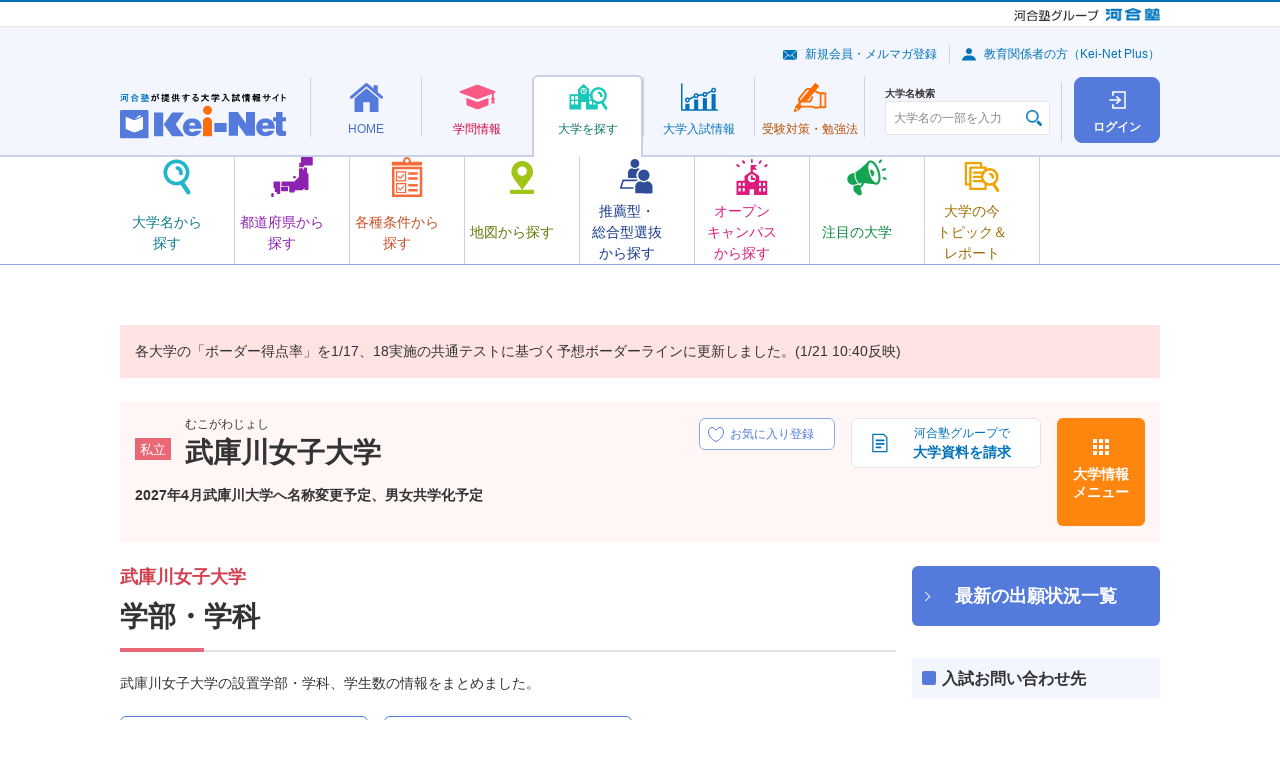

--- FILE ---
content_type: text/html; charset=UTF-8
request_url: https://search.keinet.ne.jp/2576/outline/department
body_size: 61938
content:
<!DOCTYPE html>
<html lang="ja" dir="ltr">
<head>
  <!-- content info -->
<meta charset="utf-8">
<meta name="description" content="武庫川女子大学の設置学部・学科、学生数の情報をまとめました。">
<meta name="keywords" content="武庫川女子大学,Kei-Net,河合塾,資格,難易度,入試科目,入試日程,偏差値,学費,奨学金">
<link rel="canonical" href="//search.keinet.ne.jp/2576/outline/department">
<title>武庫川女子大学 | 学部・学科 | 河合塾Kei-Net大学検索システム</title>
  <meta name="viewport" content="width=device-width">
  <meta name="format-detection" content="telephone=no">
<!-- Shortcut Icon -->
<link rel="shortcut icon" href="/favicon.ico">
<link rel="apple-touch-icon-precomposed" href="/apple-touch-icon-precomposed.png">
<link rel="apple-touch-icon-precomposed" sizes="72x72" href="/apple-touch-icon-72x72-precomposed.png">
<link rel="apple-touch-icon-precomposed" sizes="114x114" href="/apple-touch-icon-114x114-precomposed.png">
<link rel="apple-touch-icon-precomposed" sizes="144x144" href="/apple-touch-icon-144x144-precomposed.png">
<!-- CSS : Common -->
  <link rel="stylesheet" href="/common/js/lib/slick/slick-theme.css">
  <link rel="stylesheet" href="/common/js/lib/slick/slick.css">
  <link rel="stylesheet" href="/common/css/kn-style.css?20250520">
  <link rel="stylesheet" href="/common/css/common.css?20250520">
  <link rel="stylesheet" href="/common/js/lib/swiper/swiper.min.css">
<!-- CSS : Unique --> 

  <link rel="stylesheet" href="/outline/css/kis_style.css">

<!-- Global site tag (gtag.js) - Google Analytics -->
<script async src="https://www.googletagmanager.com/gtag/js?id=G-8P6R5RY7X6"></script>
</head>
<body>
	
  <noscript>
    <div class="kn-box -bg -supplement">
      <dl class="kn-d-list">
        <dt class="title">JavaScriptを有効（オン）にしてください。</dt>
        <dd class="contents">当サイトを正常に表示・機能させるにはブラウザの JavaScript を有効（オン）にしていただく必要がございます。JavaScript を有効にする方法は、お使いのブラウザのヘルプを参照してください。</dd>
      </dl>
    </div>
  </noscript>
  <div class="kn-wrapper">
    <!-- [ group-header ] -->
    <!-- *** DO NOT REMOVE *** -->
    <div class="kn-group-header">
      <p class="logo -group">
        <a href="https://www.kawaijuku.jp/jp/" target="_blank"><img src="/common/images/group/logo_kawaijuku-group_small.gif" alt="河合塾グループ"></a>
        <a href="https://www.kawai-juku.ac.jp/" target="_blank"><img src="/common/images/group/logo_kawaijuku.png" alt="河合塾"></a>
      </p>
    </div>
    <!-- /*** DO NOT REMOVE *** -->
    <!-- [ /group-header ] -->

    <header class="kn-header-2" id="kn-header-2">
      <div class="overlay"></div>
      <div class="upper">
        <p class="logo">
          <a href="https://www.keinet.ne.jp/">
            <picture>
              <source srcset="/common/images/header/logo_header_2.svg" media="(min-width: 768px)" width="166" height="45">
              <source srcset="/common/images/header/logo_header_2.svg" media="(max-width: 767px)" width="110" height="30">
              <img src="/common/images/header/logo_header_2.svg" alt="河合塾が提供する大学入試情報サイト Kei-Net">
            </picture>
          </a>
        </p>
        <div class="upper-buttons">
	          <a class="square-button -login" href="/search_login/login">
            <span class="square-button-icon"></span>
            <span class="square-button-text">ログイン</span>
          </a>
                  <button class="hamburger" id="kn-header-2-hamburger" aria-expanded="false" aria-controls="kn-header-2-drawer" aria-label="メニューの切替">
            <span class="hamburger-upper"></span>
            <span class="hamburger-middle"></span>
            <span class="hamburger-lower"></span>
            <span class="hamburger-text"></span>
          </button>
        </div>
      </div>
      <div class="lower">
	<nav class="nav">
          <ul class="nav-list">
            <li>
              <div class="mega-menu">
                <a class="mega-menu-button -home" href="https://www.keinet.ne.jp/">
                  <span class="mega-menu-button-inner">
                    <span class="mega-menu-icon"></span>
                    <span class="mega-menu-text">HOME</span>
                  </span>
                </a>
                <div class="mega-menu-contents">
                  <div class="mega-menu-container">
                    <div data-kn-header-2-menus-swiper="">
                      <ul class="menus">
                        <li>
                          <a class="menu -home-use" href="https://www.keinet.ne.jp/katsuyo.html">
                            <span class="menu-icon"></span>
                            <span class="menu-text-box">
                              <span class="menu-text">Kei-Net<br class="_hidden-pc">活用法</span>
                            </span>
                          </a>
                        </li>
                        <li>
                          <a class="menu -home-content" href="https://www.keinet.ne.jp/recommend/">
                            <span class="menu-icon"></span>
                            <span class="menu-text-box">
                              <span class="menu-text">オススメ<br>コンテンツ</span>
                            </span>
                          </a>
                        </li>
                        <li>
                          <a class="menu -home-magazine" href="https://www.keinet.ne.jp/eikan/">
                            <span class="menu-icon"></span>
                            <span class="menu-text-box">
                              <span class="menu-text">情報誌<br class="_hidden-sp">「栄冠めざして」</span>
                            </span>
                          </a>
                        </li>
                        <li>
                          <a class="menu -home-video" href="https://www.keinet.ne.jp/sns/">
                            <span class="menu-icon"></span>
                            <span class="menu-text-box">
                              <span class="menu-text">Kei-Netの<br class="_hidden-pc">動画</span>
                            </span>
                          </a>
                        </li>
                      </ul>
                      <div class="swiper-button-prev"></div>
                      <div class="swiper-button-next"></div>
                    </div>
                  </div>
                </div>
              </div>
            </li>
            <li>
              <div class="mega-menu">
                <a class="mega-menu-button -study" href="https://www.keinet.ne.jp/study/">
                  <span class="mega-menu-button-inner">
                    <span class="mega-menu-icon"></span>
                    <span class="mega-menu-text">学問情報</span>
                  </span>
                </a>
                <div class="mega-menu-contents">
                  <div class="mega-menu-container">
                    <div data-kn-header-2-menus-swiper="">
                      <ul class="menus">
                        <li>
                          <a class="menu -study-book" href="https://miraibook.jp/" target="_blank">
                            <span class="menu-icon"></span>
                            <span class="menu-text-box">
                              <span class="menu-text">みらいぶっく</span>
                            </span>
                          </a>
                        </li>
                        <li>
                          <a class="menu -study-living" href="https://www.keinet.ne.jp/study/living/">
                            <span class="menu-icon"></span>
                            <span class="menu-text-box">
                              <span class="menu-text">暮らしの中の学問</span>
                            </span>
                          </a>
                        </li>
                        <li>
                          <a class="menu -study-seminar" href="https://www.keinet.ne.jp/study/seminar/">
                            <span class="menu-icon"></span>
                            <span class="menu-text-box">
                              <span class="menu-text">ゼミ・研究室ナビ</span>
                            </span>
                          </a>
                        </li>
                        <li>
                          <a class="menu -study-event" href="https://www.keinet.ne.jp/study/event/">
                            <span class="menu-icon"></span>
                            <span class="menu-text-box">
                              <span class="menu-text">大学×学問<br>体験イベント</span>
                            </span>
                          </a>
                        </li>
                      </ul>
                      <div class="swiper-button-prev"></div>
                      <div class="swiper-button-next"></div>
                    </div>
                  </div>
                </div>
              </div>
            </li>
            <li>
              <div class="mega-menu">
                <a class="mega-menu-button -search -is-current" href="/">
                  <span class="mega-menu-button-inner">
                    <span class="mega-menu-icon"></span>
                    <span class="mega-menu-text">大学を探す</span>
                  </span>
                </a>
                <div class="mega-menu-contents">
                  <div class="mega-menu-container">
                    <div data-kn-header-2-menus-swiper="">
                      <ul class="menus">
                        <li>
                          <a class="menu -search-name js-modal" href="#modal-search-name">
                            <span class="menu-icon"></span>
                            <span class="menu-text-box">
                              <span class="menu-text">大学名から<br>探す</span>
                            </span>
                          </a>
                        </li>
                        <li>
                          <a class="menu -search-pref" href="/search/prefecture_map">
                            <span class="menu-icon"></span>
                            <span class="menu-text-box">
                              <span class="menu-text">都道府県から探す</span>
                            </span>
                          </a>
                        </li>
                        <li>
                          <a class="menu -search-conditions" href="/search/option">
                            <span class="menu-icon"></span>
                            <span class="menu-text-box">
                              <span class="menu-text">各種条件から探す</span>
                            </span>
                          </a>
                        </li>
                        <li>
                          <a class="menu -search-map" href="/search/map">
                            <span class="menu-icon"></span>
                            <span class="menu-text-box">
                              <span class="menu-text">地図から探す</span>
                            </span>
                          </a>
                        </li>
                        <li>
                          <a class="menu -search-recommend" href="/search/recommend">
                            <span class="menu-icon"></span>
                            <span class="menu-text-box">
                              <span class="menu-text">推薦型・<br>総合型選抜<br>から探す</span>
                            </span>
                          </a>
                        </li>
                        <li>
                          <a class="menu -search-campus" href="/search/open_campus_search">
                            <span class="menu-icon"></span>
                            <span class="menu-text-box">
                              <span class="menu-text">オープン<br>キャンパス<br>から探す</span>
                            </span>
                          </a>
                        </li>
                        <li>
                          <a class="menu -search-attn" href="https://www.keinet.ne.jp/search/focus/">
                            <span class="menu-icon"></span>
                            <span class="menu-text-box">
                              <span class="menu-text">注目の大学</span>
                            </span>
                          </a>
                        </li>
                        <li>
                          <a class="menu -search-report" href="https://www.keinet.ne.jp/search/report/">
                            <span class="menu-icon"></span>
                            <span class="menu-text-box">
                              <span class="menu-text">大学の今<br>トピック＆<br>レポート</span>
                            </span>
                          </a>
                        </li>
                      </ul>
                      <div class="swiper-button-prev"></div>
                      <div class="swiper-button-next"></div>
                    </div>
                  </div>
                </div>
              </div>
            </li>
            <li>
              <div class="mega-menu">
                <a class="mega-menu-button -exam" href="https://www.keinet.ne.jp/exam/">
                  <span class="mega-menu-button-inner">
                    <span class="mega-menu-icon"></span>
                    <span class="mega-menu-text">大学<br class="_hidden-pc">入試情報</span>
                  </span>
                </a>
                <div class="mega-menu-contents">
                  <div class="mega-menu-container">
                    <div data-kn-header-2-menus-swiper="">
                      <ul class="menus">
                        <li>
                          <a class="menu -exam-ranking" href="https://www.keinet.ne.jp/exam/ranking/">
                            <span class="menu-icon"></span>
                            <span class="menu-text-box">
                              <span class="menu-text">入試難易予想ランキング表</span>
                            </span>
                          </a>
                        </li>
                        <li>
                          <a class="menu -exam-system" href="https://www.keinet.ne.jp/exam/judgement/">
                            <span class="menu-icon"></span>
                            <span class="menu-text-box">
                              <span class="menu-text">模試判定<br>システム</span>
                            </span>
                          </a>
                        </li>
                        <li>
                          <a class="menu -exam-special" href="https://www.keinet.ne.jp/center/">
                            <span class="menu-icon"></span>
                            <span class="menu-text-box">
                              <span class="menu-text">共通テスト<br>特集</span>
                            </span>
                          </a>
                        </li>
                        <li>
                          <a class="menu -exam-basic" href="https://www.keinet.ne.jp/exam/basic/">
                            <span class="menu-icon"></span>
                            <span class="menu-text-box">
                              <span class="menu-text">入試の<br>基礎知識</span>
                            </span>
                          </a>
                        </li>
                        <li>
                          <a class="menu -exam-latest" href="https://www.keinet.ne.jp/exam/future/">
                            <span class="menu-icon"></span>
                            <span class="menu-text-box">
                              <span class="menu-text">最新入試情報</span>
                            </span>
                          </a>
                        </li>
                        <li>
                          <a class="menu -exam-history" href="https://www.keinet.ne.jp/exam/past/">
                            <span class="menu-icon"></span>
                            <span class="menu-text-box">
                              <span class="menu-text">過去の<br>入試情報</span>
                            </span>
                          </a>
                        </li>
                        <li>
                          <a class="menu -exam-article" href="https://www.keinet.ne.jp/exam/tips/">
                            <span class="menu-icon"></span>
                            <span class="menu-text-box">
                              <span class="menu-text">お役立ち記事</span>
                            </span>
                          </a>
                        </li>
                      </ul>
                      <div class="swiper-button-prev"></div>
                      <div class="swiper-button-next"></div>
                    </div>
                  </div>
                </div>
              </div>
            </li>
            <li>
              <div class="mega-menu">
                <a class="mega-menu-button -learning" href="https://www.keinet.ne.jp/learning/">
                  <span class="mega-menu-button-inner">
                    <span class="mega-menu-icon"></span>
                    <span class="mega-menu-text">受験対策・<br class="_hidden-pc">勉強法</span>
                  </span>
                </a>
                <div class="mega-menu-contents">
                  <div class="mega-menu-container">
                    <div data-kn-header-2-menus-swiper="">
                      <ul class="menus">
                        <li>
                          <a class="menu -learning-test" href="https://www.keinet.ne.jp/learning/center/">
                            <span class="menu-icon"></span>
                            <span class="menu-text-box">
                              <span class="menu-text">共通テスト<br>対策</span>
                            </span>
                          </a>
                        </li>
                        <li>
                          <a class="menu -learning-university" href="https://www.keinet.ne.jp/learning/univ/">
                            <span class="menu-icon"></span>
                            <span class="menu-text-box">
                              <span class="menu-text">大学別対策</span>
                            </span>
                          </a>
                        </li>
                        <li>
                          <a class="menu -learning-national" href="https://www.keinet.ne.jp/learning/national/">
                            <span class="menu-icon"></span>
                            <span class="menu-text-box">
                              <span class="menu-text">国公立大<br>二次試験対策</span>
                            </span>
                          </a>
                        </li>
                        <li>
                          <a class="menu -learning-essay" href="https://www.keinet.ne.jp/learning/essay/">
                            <span class="menu-icon"></span>
                            <span class="menu-text-box">
                              <span class="menu-text">小論文・<br>総合問題対策</span>
                            </span>
                          </a>
                        </li>
                        <li>
                          <a class="menu -learning-interview" href="https://www.keinet.ne.jp/learning/interview/">
                            <span class="menu-icon"></span>
                            <span class="menu-text-box">
                              <span class="menu-text">面接対策</span>
                            </span>
                          </a>
                        </li>
                        <li>
                          <a class="menu -learning-practical" href="https://www.keinet.ne.jp/learning/practical-skill/">
                            <span class="menu-icon"></span>
                            <span class="menu-text-box">
                              <span class="menu-text">実技対策</span>
                            </span>
                          </a>
                        </li>
                        <li>
                          <a class="menu -learning-mock" href="https://www.keinet.ne.jp/learning/trial/">
                            <span class="menu-icon"></span>
                            <span class="menu-text-box">
                              <span class="menu-text">模試の活用法</span>
                            </span>
                          </a>
                        </li>
                        <li>
                          <a class="menu -learning-choose" href="https://www.keinet.ne.jp/learning/reference/">
                            <span class="menu-icon"></span>
                            <span class="menu-text-box">
                              <span class="menu-text">参考書の<br>選び方</span>
                            </span>
                          </a>
                        </li>
                        <li>
                          <a class="menu -learning-method" href="https://www.keinet.ne.jp/learning/senior/">
                            <span class="menu-icon"></span>
                            <span class="menu-text-box">
                              <span class="menu-text">先輩の勉強法</span>
                            </span>
                          </a>
                        </li>
                      </ul>
                      <div class="swiper-button-prev"></div>
                      <div class="swiper-button-next"></div>
                    </div>
                  </div>
                </div>
              </div>
            </li>
          </ul>
        </nav>      </div>
      <div class="drawer" id="kn-header-2-drawer">
        <div class="search">
          <div class="kn-university-search">
            <label class="search-label" for="university-search">大学名検索</label>
            <div class="input">
              <input type="text" class="kn-textbox ui" id="university-search" name="search" value="" placeholder="大学名の一部を入力" autocomplete="off">
            </div>
          </div>
        </div>
        <div class="sub-menus">
          <ul class="links">
            <li><a class="link -mail" href="https://www.keinet.ne.jp/signup/">新規会員・メルマガ登録</a></li>
            <li><a class="link -avater" href="https://www.keinet.ne.jp/teacher/">教育関係者の方（Kei-Net Plus）</a></li>
          </ul>
	
        </div>
      </div>
    </header>
    <div>
      <aside class="kn-modal-contents">
        <div id="modal-search-name">
          <div class="kn-header-2-modal">
            <h2>大学名から探す</h2>
            <p>大学名の一部を入力し、表示される大学名をクリックすると、詳細情報を確認できるページに移動します。</p>
            <div class="kn-university-search">
              <div class="input">
                <input type="text" class="kn-textbox ui" name="search" value="" placeholder="大学名の一部を入力" autocomplete="off">
              </div>
            </div>
          </div>
        </div>
      </aside>
    </div>
     
      <div class="alert-message-search">
      <div class="c-notice">
        <div class="kn-box -bg -attention">
			<p class="kn-txt">各大学の「ボーダー得点率」を1/17、18実施の共通テストに基づく予想ボーダーラインに更新しました。(1/21 10:40反映)</p>
	        </div>
      </div>
    </div>

    <div class="l-university-detail">
<!-- //個別大学情報共通ヘッダ -->

<div class="l-university-detail__header">
        <div class="c-university-detail-header c-university-detail-header--private">
          <div class="c-university-detail-header__details">
            <div class="c-university-detail-header__head">
              <div class="c-university-detail-header__label">
		<i class="kn-label -bg -pink">私立</i>
              </div>
              <div class="c-university-detail-header__heading">
                <p class="c-university-detail-header__hiragana">むこがわじょし</p>
                <h1 class="c-university-detail-header__title">武庫川女子大学</h1>
              </div>
            </div>
            <p class="c-university-detail-header__lead">2027年4月武庫川大学へ名称変更予定、男女共学化予定</p>
            <div class="c-university-detail-header__favorite-button">
              <label class="c-favorite-button" data-micromodal-trigger="login-modal">
                <input type="checkbox" disabled>
                <span class="c-favorite-button__text">
                  <span class="c-favorite-button__text-default">お気に入り登録</span>
                  <span class="c-favorite-button__text-checked">お気に入り登録済</span>
                  <span class="c-favorite-button__text-sp">お気に入り</span>
                </span>
              </label>
            </div>
          </div>
          <ul class="c-university-detail-header__menus">
            <li class="c-university-detail-header__menu-item">
		              <a href="https://www.eikan-special.jp/request_cart/?cd=2576&media=kei-net" target="_blank" class="kn-btn -decoration kno-doc-button" onclick="kei_request_ga();">
                <img src="/common/images/icons/ico_doc_01.svg" alt="">
                <b>河合塾グループで</b>
                <b>大学資料を請求</b>
              </a>
		
		            </li>
            <li class="c-university-detail-header__menu-item">
              <button type="button" data-micromodal-trigger="university-modal" class="c-university-detail-header__menu-button">大学情報<br class="_hidden-sp">メニュー</button>
            </li>
          </ul>
        </div>
      </div>
<!-- 個別大学情報メニュー画面共通-->
      	<div class="modal micromodal-slide" id="university-modal">
	<div class="modal-overlay" tabindex="-1" data-micromodal-close>
	  <div class="modal-container">
		<div class="modal-inner">
		  <button class="modal-close" data-micromodal-close><img src="/common/images/icons/ico_close_02.svg" alt=""></button>
		  <div class="modal-head">
			<div class="kn-grid _jc-sb">
			  <div class="col-6 col-24-sp">
				<a href="/2576" class="kn-btn -back -full"><b>大学トップ</b></a>
			  </div>
			  <div class="col-6 _hidden-sp"> <a href="https://www.mukogawa-u.ac.jp/" target="_blank" class="kn-btn -forward -popup -full"><b>大学HP</b></a>	</div>
	</div>
    </div>
    <div class="modal-body">
	<div class="kn-grid">	<div class="col-6 col-24-sp">
	<dl class="kn-accordion kno-accordion-university kno-accordion-university--orange js-accordion">
		<dt class="trigger -active">大学からのお知らせ</dt>
		<dd class="target">
		  <ul class="c-university-links c-university-links--orange">
	
<li class="c-university-links__item">
		<a class="c-university-link c-university-link--news-examination_control" href="/2576/topics/33">入試対策情報</a>
		</li>	</ul>
	</dd>
	</dl>
	</div>	<div class="col-6 col-24-sp">
	<dl class="kn-accordion kno-accordion-university kno-accordion-university--light-purple js-accordion">
	  <dt class="trigger -active">大学概要</dt>
	  <dd class="target">
		<ul class="c-university-links c-university-links--light-purple"><li class="c-university-links__item">
		<a class="c-university-link c-university-link--overview-faculty" href="/2576/outline/department">学部・学科</a> 
		</li><li class="c-university-links__item">
			<a href="/2576/outline/campus" class="c-university-link c-university-link--overview-campus">キャンパス所在地</a>
			</li> <li class="c-university-links__item">
			<a href="/2576/outline/licential" class="c-university-link c-university-link--overview-acquirable">
			取得可能資格</a>
			</li><li class="c-university-links__item">
			<a href="#" class="c-university-link c-university-link--overview-open is-disabled">
			  オープンキャンパス</a>
			  </li><li class="c-university-links__item">
			<a href="/2576/outline/expense" class="c-university-link c-university-link--overview-school">
			学費</a>
			</li><li class="c-university-links__item">
			<a href="/2576/outline/scholarship" class="c-university-link c-university-link--overview-scholarship">
			奨学金制度</a>
			</li><li class="c-university-links__item">
			<a href="/2576/outline/admission_employment" class="c-university-link c-university-link--overview-enter">
			進学・就職実績</a>
			</li>
	</ul>
	</dd>
  </dl>
</div>	<div class="col-6 col-24-sp">
	<dl class="kn-accordion kno-accordion-university kno-accordion-university--light-purple js-accordion">
	  <dt class="trigger -active">一般選抜</dt>
	  <dd class="target">
		<ul class="c-university-links c-university-links--light-purple">
		 <li class="c-university-links__item">
			<a href="/2576/general/exam_subject" class="c-university-link c-university-link--selection-examination_subjects">
			入試科目</a>
			</li><li class="c-university-links__item">
			<a href="/2576/general/border_rate" class="c-university-link c-university-link--selection-deviation">
			偏差値(ボーダーライン)</a>
			</li><li class="c-university-links__item">
			<a href="/2576/general/exam_changes" class="c-university-link c-university-link--selection-examination_change">
			入試変更点</a>
			</li><li class="c-university-links__item">
			<a href="/2576/general/schedule" class="c-university-link c-university-link--selection-examination_schedule">
			入試日程・会場</a>
			</li><li class="c-university-links__item">
			<a href="/2576/general/exam_fee" class="c-university-link c-university-link--selection-entrance">
			受験料</a>
            </li><li class="c-university-links__item">
				<a href="/2576/general/exam_result" class="c-university-link c-university-link--selection-examination_result">
				入試結果</a>
				</li>
	</ul>
	</dd>
  </dl>
</div><div class="col-6 col-24-sp">
<dl class="kn-accordion kno-accordion-university kno-accordion-university--light-purple js-accordion">
  <dt class="trigger -active">推薦型・総合型選抜</dt>
  <dd class="target">
	<ul class="c-university-links c-university-links--light-purple"><li class="c-university-links__item ">
			<a href="#" class="c-university-link c-university-link--total-selection-recommendation is-disabled">
			学校推薦型選抜</a>
			</li><li class="c-university-links__item">
			<a href="/2576/recommend/exam_ao" class="c-university-link c-university-link--total-selection-total">
			総合型選抜</a>
			</li><li class="c-university-links__item">
			<a href="/2576/recommend/exam_result" class="c-university-link c-university-link--total-selection-result">
			入試結果</a>
			</li>
</ul>
</dd>
</dl>
</div>
</div>
<div class="_ta-c _hidden-pc _mt-15"><a href="https://www.mukogawa-u.ac.jp/" target="_blank" class="kn-btn -forward -popup"><b>大学HP</b></a></div>
</div>
<div class="modal-foot">
<div class="_ta-c">
<button type="button" class="kn-btn -decoration kno-modal-close-button" data-micromodal-close>
<img src="/common/images/icons/ico_close_03.svg" alt="">
<b>閉じる</b>
</button>
</div>
</div>
</div>
</div>
</div>
</div>

      <div class="l-university-detail__column">
        <main class="l-university-detail__main" id=main>
          <section><!-- 個別大学情報 -->
		  <h1 class="kn-ttl -h1 -pink"><b class="subtitle">武庫川女子大学</b>学部・学科</h1>
            <p class="kn-txt">武庫川女子大学の設置学部・学科、学生数の情報をまとめました。</p>
			<div class="kn-grid">
              <div class="col-8 col-24-sp">
                <a href="#anchor01" class="kn-anchor-btn -full">設置学部・学科</a>
              </div>
              <div class="col-8 col-24-sp">
                <a href="#anchor02" class="kn-anchor-btn -full">学生数</a>
              </div>
            </div>
<!-- 設置学部・学科開始-->
        <section>
              <h2 id="anchor01" class="kn-ttl -h2">設置学部・学科</h2>
			  <div class="kn-grid -right">
			                </div>
              <table class="kn-tbl -stripe">
                <colgroup>
                  <col class="_w-grid-8">
                  <col class="_w-grid-16">
                </colgroup>
                <thead>
                  <tr>
				                      <th>学部</th>
                    <th>学科（入学定員）</th>
					                  </tr>
                </thead>
                <tbody>
<tr>
   <td> 文</td>

<td>
日本語日本文      (150) 、
    歴史文化      (80) 、
    英語－英語文化      (100) 、
    英語－グローバル・コミュニケーション    (100)
</td>
</tr>
<tr>
   <td> 教育</td>

<td>
教育    (240)
</td>
</tr>
<tr>
   <td> 心理・社会福祉</td>

<td>
心理      (150) 、
    社会福祉    (70)
</td>
</tr>
<tr>
   <td> 経営</td>

<td>
経営    (200)
</td>
</tr>
<tr>
   <td> 建築</td>

<td>
建築      (45) 、
    景観建築    (40)
</td>
</tr>
<tr>
   <td> 環境共生</td>

<td>
環境共生    (80)
</td>
</tr>
<tr>
   <td> 薬</td>

<td>
薬      (105) 、
    健康生命薬科学    (60)
</td>
</tr>
<tr>
   <td> 看護</td>

<td>
看護    (80)
</td>
</tr>
<tr>
   <td> 食物栄養科学</td>

<td>
食物栄養      (200) 、
    食創造科学    (80)
</td>
</tr>
<tr>
   <td> 生活環境</td>

<td>
生活環境    (195)
</td>
</tr>
<tr>
   <td> 音楽</td>

<td>
演奏      (30) 、
    応用音楽    (20)
</td>
</tr>
<tr>
   <td> 健康・スポーツ科学</td>

<td>
健康・スポーツ科学      (180) 、
    スポーツマネジメント    (100)
</td>
</tr>
<tr>
   <td> 社会情報</td>

<td>
情報メディア      (130) 、
    情報サイエンス    (50)
</td>
</tr>

     </tbody>
    </table>
        </section>
   <!-- 設置学部・学科終了-->
	<!--学生数の開始 -->
      <section> 
        <h2 id="anchor02" class="kn-ttl -h2">学生数<i class="kn-label -bg -orange _ml-15">※2025年度現在</i></h2>
        <table class="kn-tbl -stripe">
            <colgroup>
                <col class="_w-grid-8">
                <col class="_w-grid-8">
                <col class="_w-grid-8">
            </colgroup>
            <thead>
                <tr>
                 <th class="_va-m">学部</th>
                 <th class="_va-m">学生数<br>（男／女）</th>
                 <th class="_va-m">男女<br class="_hidden-pc">比率</th>
                </tr>
            </thead>
            <tbody>
                <tr>
                    <td>文学部</td>
                    <td class="_ta-c _va-m">1,574						<br>（0／1,574）</td>
                    <td>
                      <div>
                        <p class="ratio">
                          <span><span class="colorTip color02">&nbsp;</span>男：0.0％</span>
                          <span><span class="colorTip color01">&nbsp;</span>女：100.0％</span>
                        </p>
                        <div class="chart">
                          <canvas class="inlinepie_course" width="75" height="75" style="display: block; box-sizing: border-box; height: 60px; width: 60px;">0.0,100.0</canvas>
                        </div>
                      </div>
                    </td>
                  </tr>
                <tr>
                    <td>教育学部</td>
                    <td class="_ta-c _va-m">1,056                    <td>
                      <div>
                        <p class="ratio">
                        </p>
                        <div class="chart">
                          <canvas class="inlinepie_course" width="75" height="75" style="display: block; box-sizing: border-box; height: 60px; width: 60px;">,</canvas>
                        </div>
                      </div>
                    </td>
                  </tr>
                <tr>
                    <td>心理・社会福祉学部</td>
                    <td class="_ta-c _va-m">702                    <td>
                      <div>
                        <p class="ratio">
                        </p>
                        <div class="chart">
                          <canvas class="inlinepie_course" width="75" height="75" style="display: block; box-sizing: border-box; height: 60px; width: 60px;">,</canvas>
                        </div>
                      </div>
                    </td>
                  </tr>
                <tr>
                    <td>経営学部</td>
                    <td class="_ta-c _va-m">856                    <td>
                      <div>
                        <p class="ratio">
                        </p>
                        <div class="chart">
                          <canvas class="inlinepie_course" width="75" height="75" style="display: block; box-sizing: border-box; height: 60px; width: 60px;">,</canvas>
                        </div>
                      </div>
                    </td>
                  </tr>
                <tr>
                    <td>建築学部</td>
                    <td class="_ta-c _va-m">368						<br>（0／368）</td>
                    <td>
                      <div>
                        <p class="ratio">
                          <span><span class="colorTip color02">&nbsp;</span>男：0.0％</span>
                          <span><span class="colorTip color01">&nbsp;</span>女：100.0％</span>
                        </p>
                        <div class="chart">
                          <canvas class="inlinepie_course" width="75" height="75" style="display: block; box-sizing: border-box; height: 60px; width: 60px;">0.0,100.0</canvas>
                        </div>
                      </div>
                    </td>
                  </tr>
                <tr>
                    <td>環境共生学部</td>
                    <td class="_ta-c _va-m">31						<br>（0／31）</td>
                    <td>
                      <div>
                        <p class="ratio">
                          <span><span class="colorTip color02">&nbsp;</span>男：0.0％</span>
                          <span><span class="colorTip color01">&nbsp;</span>女：100.0％</span>
                        </p>
                        <div class="chart">
                          <canvas class="inlinepie_course" width="75" height="75" style="display: block; box-sizing: border-box; height: 60px; width: 60px;">0.0,100.0</canvas>
                        </div>
                      </div>
                    </td>
                  </tr>
                <tr>
                    <td>薬学部</td>
                    <td class="_ta-c _va-m">1,016						<br>（0／1,016）</td>
                    <td>
                      <div>
                        <p class="ratio">
                          <span><span class="colorTip color02">&nbsp;</span>男：0.0％</span>
                          <span><span class="colorTip color01">&nbsp;</span>女：100.0％</span>
                        </p>
                        <div class="chart">
                          <canvas class="inlinepie_course" width="75" height="75" style="display: block; box-sizing: border-box; height: 60px; width: 60px;">0.0,100.0</canvas>
                        </div>
                      </div>
                    </td>
                  </tr>
                <tr>
                    <td>看護学部</td>
                    <td class="_ta-c _va-m">351                    <td>
                      <div>
                        <p class="ratio">
                        </p>
                        <div class="chart">
                          <canvas class="inlinepie_course" width="75" height="75" style="display: block; box-sizing: border-box; height: 60px; width: 60px;">,</canvas>
                        </div>
                      </div>
                    </td>
                  </tr>
                <tr>
                    <td>食物栄養科学部</td>
                    <td class="_ta-c _va-m">1,101                    <td>
                      <div>
                        <p class="ratio">
                        </p>
                        <div class="chart">
                          <canvas class="inlinepie_course" width="75" height="75" style="display: block; box-sizing: border-box; height: 60px; width: 60px;">,</canvas>
                        </div>
                      </div>
                    </td>
                  </tr>
                <tr>
                    <td>生活環境学部</td>
                    <td class="_ta-c _va-m">926						<br>（0／926）</td>
                    <td>
                      <div>
                        <p class="ratio">
                          <span><span class="colorTip color02">&nbsp;</span>男：0.0％</span>
                          <span><span class="colorTip color01">&nbsp;</span>女：100.0％</span>
                        </p>
                        <div class="chart">
                          <canvas class="inlinepie_course" width="75" height="75" style="display: block; box-sizing: border-box; height: 60px; width: 60px;">0.0,100.0</canvas>
                        </div>
                      </div>
                    </td>
                  </tr>
                <tr>
                    <td>音楽学部</td>
                    <td class="_ta-c _va-m">135						<br>（0／135）</td>
                    <td>
                      <div>
                        <p class="ratio">
                          <span><span class="colorTip color02">&nbsp;</span>男：0.0％</span>
                          <span><span class="colorTip color01">&nbsp;</span>女：100.0％</span>
                        </p>
                        <div class="chart">
                          <canvas class="inlinepie_course" width="75" height="75" style="display: block; box-sizing: border-box; height: 60px; width: 60px;">0.0,100.0</canvas>
                        </div>
                      </div>
                    </td>
                  </tr>
                <tr>
                    <td>健康・スポーツ科学部</td>
                    <td class="_ta-c _va-m">976						<br>（0／976）</td>
                    <td>
                      <div>
                        <p class="ratio">
                          <span><span class="colorTip color02">&nbsp;</span>男：0.0％</span>
                          <span><span class="colorTip color01">&nbsp;</span>女：100.0％</span>
                        </p>
                        <div class="chart">
                          <canvas class="inlinepie_course" width="75" height="75" style="display: block; box-sizing: border-box; height: 60px; width: 60px;">0.0,100.0</canvas>
                        </div>
                      </div>
                    </td>
                  </tr>
                <tr>
                    <td>社会情報学部</td>
                    <td class="_ta-c _va-m">543                    <td>
                      <div>
                        <p class="ratio">
                        </p>
                        <div class="chart">
                          <canvas class="inlinepie_course" width="75" height="75" style="display: block; box-sizing: border-box; height: 60px; width: 60px;">,</canvas>
                        </div>
                      </div>
                    </td>
                  </tr>
                </tbody>
              </table>
              <ul class="kn-list -notes">
                <li>国公立大：大学改革支援・学位授与機構「大学基本情報」（https://portal.niad.ac.jp/ptrt/table.html）より作成<br> 私立大：大学ポートレート（https://portraits.niad.ac.jp/）より作成<br> なお、募集停止した学部・学科を含むことがあります。</li>
              </ul>
            </section>
			<!--学生数の終了 -->
            
            <script>
              const chart_label = ['男', '女'];
              const chart_bgcolor = ['#138EC2', '#F9548C'];
            </script>
          </section>
		  </main>
	<!-- サイド情報 -->
        <aside class="l-university-detail__side">
          <ul class="c-university-detail-sidebar">
<!--共通画面【バナー】-->

<!--共通画面【出願状況一覧】-->
	            <li class="c-sidebar__item">
              <a target="_blank" href="https://www.mukogawa-u.ac.jp/~nyushi/application_situation/" onclick="new_list_shi_ga();" class="kn-btn -forward -l -full -purple">
                <b>最新の出願状況一覧</b>
              </a>
            </li>
	
<!--共通画面【入試問い合わせ先】-->
            <li class="c-sidebar__item">
              <dl class="kn-d-list -decoration kno-sidebar-list-contact-to">
                <dt class="title">入試お問い合わせ先</dt>
                <dd class="contents">
                  <ul class="kn-list" data-marker-width="2">
		                    <li>
                      <dl class="kn-d-list">
                        <dt class="title">担当部署</dt>
                        <dd class="contents">
		            アドミッションセンター				</dd>
                        <dt class="title">電話番号</dt>
                        <dd class="contents"> 0798-45-3500 </dd>
                        <dt class="title">所在地</dt>
                        <dd class="contents">兵庫県西宮市池開町6-46</dd>
                      </dl>
                    </li>
		                  </ul>
	                </dd>
              </dl>
            </li>


<!--共通画面【レコメンド】-->
            <li class="c-sidebar__item">
              <dl class="kn-d-list -decoration kno-sidebar-list-university">
                <dt class="title">一緒に見られた大学</dt>
                <dd class="contents">
                  <ul class="kn-list -rule" data-marker-width="2">
	                    <li>
                      <p class="kn-txt">
                        <i class="kn-label -bg -kn-label -bg -pink">私立</i>
                        <a href="/2491">京都女子大学</a>
                      </p>
                    </li>
	                    <li>
                      <p class="kn-txt">
                        <i class="kn-label -bg -kn-label -bg -pink">私立</i>
                        <a href="/2499">同志社女子大学</a>
                      </p>
                    </li>
	                    <li>
                      <p class="kn-txt">
                        <i class="kn-label -bg -kn-label -bg -pink">私立</i>
                        <a href="/2536">近畿大学</a>
                      </p>
                    </li>
	                    <li>
                      <p class="kn-txt">
                        <i class="kn-label -bg -kn-label -bg -pink">私立</i>
                        <a href="/2504">立命館大学</a>
                      </p>
                    </li>
	                    <li>
                      <p class="kn-txt">
                        <i class="kn-label -bg -kn-label -bg -pink">私立</i>
                        <a href="/2533">関西大学</a>
                      </p>
                    </li>
	                  </ul>
                </dd>
              </dl>
            </li>

<!--共通画面【掲示板 Pick up】-->


<!--共通画面【PRバナー】-->
          </ul>
        </aside>
	<!-- /サイド情報 -->
      </div><!-- /.l-university-detail__column -->

<!--フッター注釈 -->
      <div class="l-university-detail__foot">
        <!-- [ contents-foot-supplement ] -->
        <!-- *** DO NOT REMOVE *** -->
        <div class="kn-box -bg -supplement">
          <p class="kn-txt -s">本内容は、河合塾にて調査した情報を掲載しています。入試関連情報は一部予定を含んでいる場合もありますので、必ず大学発行の学生募集要項等でご確認ください。</p>
        </div>
        <!-- /*** DO NOT REMOVE *** -->
        <!-- [ /contents-foot-supplement ] -->
      </div>

    </div><!-- /.l-university-detail -->

<!-- #ぱんくずリスト表示 -->
<nav>      <ul class="kn-breadcrumbs" itemscope itemtype="https://schema.org/BreadcrumbList">        <li class="c-breadcrumbs__item" itemprop="itemListElement" itemscope itemtype="https://schema.org/ListItem">          <a itemprop="item" href="//search.keinet.ne.jp/"><span itemprop="name">大学検索トップ</span></a>          <meta itemprop="position" content="1" />        </li>        <li class="c-breadcrumbs__item" itemprop="itemListElement" itemscope itemtype="https://schema.org/ListItem">          <a itemprop="item" href="//search.keinet.ne.jp/2576"><span itemprop="name">武庫川女子大学</span></a>          <meta itemprop="position" content="2" />        </li>        <li class="c-breadcrumbs__item" itemprop="itemListElement" itemscope itemtype="https://schema.org/ListItem">          <span itemprop="name">学部・学科</span>          <meta itemprop="position" content="3" />        </li>      </ul>    </nav>    <!-- [ search-system-footer ] -->
    <!-- *** DO NOT REMOVE *** -->
    <footer>
      <div class="kn-footer">
        <div class="megafooter">
          <div class="_ta-l">
            <a target="_blank" href="https://www.keinet.ne.jp/">
              <img src="/common/images/footer/logo_footer.svg" alt="">
            </a>
          </div>
			<footer>
<div class="kn-footer">
<div class="megafooter">
<div class="functions">
<ul class="kn-grid -middle">
<li class="col-2"><a href="https://www.keinet.ne.jp/" class="kn-txt -l -bold">Kei-Net</a></li>
<li class="col-6"><a href="https://www.keinet.ne.jp/signup/" class="kn-btn -decoration -mailmag -full -s"><img src="https://www.keinet.ne.jp/common/images/ico_btn_mail_blue.png" alt=""><b>新規会員・メルマガ登録</b></a></li>
</ul>
</div><!-- /.functions -->

<div class="sitemap">
<div class="kn-grid">

<div class="col-5">
<dl class="kn-d-list -general">
<dt class="title"><a href="https://www.keinet.ne.jp/">HOME</a></dt>
<dd class="contents">
<ul class="kn-link-list">
<li><a href="https://www.keinet.ne.jp/katsuyo.html">Kei-Net活用法</a></li>
<li><a href="https://www.keinet.ne.jp/recommend/">オススメコンテンツ</a></li>
<li><a href="https://www.keinet.ne.jp/eikan/">情報誌「栄冠めざして」</a></li>
<li><a href="https://www.keinet.ne.jp/sns/">Kei-Netの動画</a></li>
</ul>
</dd>
</dl>
</div><!-- /.col -->

<div class="col-4">
<dl class="kn-d-list -general">
<dt class="title"><a href="https://www.keinet.ne.jp/study/">学問情報</a></dt>
<dd class="contents">
<ul class="kn-link-list">
<li><a href="https://miraibook.jp/" target="_blank" class="kn-link -popup -white">みらいぶっく</a></li>
<li><a href="https://www.keinet.ne.jp/study/living/">暮らしの中の学問</a></li>
<li><a href="https://www.keinet.ne.jp/study/seminar/">ゼミ・研究室ナビ</a></li>
<li><a href="https://www.keinet.ne.jp/study/event/">大学×学問体験イベント</a></li>
</ul>
</dd>
</dl>
</div><!-- /.col -->

<div class="col-5">
<dl class="kn-d-list -general">
<dt class="title"><a href="https://search.keinet.ne.jp/">大学を探す</a></dt>
<dd class="contents">
<ul class="kn-link-list">
<li><a href="https://search.keinet.ne.jp/">大学名から探す</a></li>
<li><a href="https://search.keinet.ne.jp/search/prefecture_map">都道府県から探す</a></li>
<li><a href="https://search.keinet.ne.jp/search/option">各種条件から探す</a></li>
<li><a href="https://search.keinet.ne.jp/search/map">地図から探す</a></li>
<li><a href="https://search.keinet.ne.jp/search/recommend">推薦型・総合型選抜から探す</a></li>
<li><a href="https://search.keinet.ne.jp/search/open_campus_search">オープンキャンパスから探す</a></li>
<li><a href="https://www.keinet.ne.jp/search/focus/">注目の大学</a></li>
<li><a href="https://www.keinet.ne.jp/search/report/">大学の今　トピック＆レポート</a></li>
</ul>
</dd>
</dl>
</div><!-- /.col -->

<div class="col-5">
<dl class="kn-d-list -general">
<dt class="title"><a href="https://www.keinet.ne.jp/exam/">大学入試情報</a></dt>
<dd class="contents">
<ul class="kn-link-list">
<li><a href="https://www.keinet.ne.jp/exam/ranking/">入試難易予想ランキング表</a></li>
<li><a href="https://www.keinet.ne.jp/exam/judgement/">模試判定システム</a></li>
<li><a href="https://www.keinet.ne.jp/center/" target="_blank" class="kn-link -popup -white">共通テスト特集</a></li>
<li><a href="https://www.keinet.ne.jp/exam/basic/">入試の基礎知識</a></li>
<li><a href="https://www.keinet.ne.jp/exam/future/">最新入試情報</a></li>
<li><a href="https://www.keinet.ne.jp/exam/past/">過去の入試情報</a></li>
<li><a href="https://www.keinet.ne.jp/exam/tips/">お役立ち記事</a></li>
</ul>
</dd>
</dl>
</div><!-- /.col -->

<div class="col-5">
<dl class="kn-d-list -general">
<dt class="title"><a href="https://www.keinet.ne.jp/learning/">受験対策・勉強法</a></dt>
<dd class="contents">
<ul class="kn-link-list">
<li><a href="https://www.keinet.ne.jp/learning/center/">共通テスト対策</a></li>
<li><a href="https://www.keinet.ne.jp/learning/univ/">大学別対策</a></li>
<li><a href="https://www.keinet.ne.jp/learning/national/">国公立大二次試験対策</a></li>
<li><a href="https://www.keinet.ne.jp/learning/essay/">小論文・総合問題対策</a></li>
<li><a href="https://www.keinet.ne.jp/learning/interview/">面接対策</a></li>
<li><a href="https://www.keinet.ne.jp/learning/practical-skill/">実技対策</a></li>
<li><a href="https://www.keinet.ne.jp/learning/trial/">模試の活用法</a></li>
<li><a href="https://www.keinet.ne.jp/learning/reference/">参考書の選び方</a></li>
<li><a href="https://www.keinet.ne.jp/learning/senior/">先輩の勉強法</a></li>
</ul>
</dd>
</dl>
</div><!-- /.col -->
</div><!-- /.kn-grid -->
</div><!-- /.sitemap -->

<div class="links">
<ul class="kn-link-list -row -pipe _ta-c _w-grid-24 _w-grid-24-sp _mh-auto">
<li><a href="https://www.keinet.ne.jp/teacher/">教育関係者の方（Kei-Net Plus）</a></li>
<li><a href="https://www.keinet.ne.jp/univ.html">大学生の方へ</a></li>
<li><a href="https://www.keinet.ne.jp/contact/">お問い合わせ</a></li>
<li><a href="https://www.keinet.ne.jp/sitemap.html">サイトマップ</a></li>
<li><a href="https://www.keinet.ne.jp/kankyo.html">ご利用環境</a></li>
<li><a href="https://www.keinet.ne.jp/cookie.html">Cookie／JavaScript／SSLの設定方法</a></li>
<li><a href="https://www.kawaijuku.jp/jp/privacy/" class="kn-link -popup -white" target="_blank">個人情報保護方針</a></li>
</ul>
</div><!-- /.links -->
</div><!-- /.megafooter -->
</div><!-- /.footer -->
</footer>
	
        </div><!-- /.megafooter -->
        <p class="copyright"><small>&copy; Kawaijuku Educational Information Network</small></p>
      </div><!-- /.kn-footer -->
    </footer>

    <!-- [ to-top ] -->
    <!-- *** DO NOT REMOVE *** -->
    <p class="kn-to-top kno-to-top"><a href="#" class="kn-btn -to-top">PAGE TOP</a></p>
    <!-- /*** DO NOT REMOVE *** -->
    <!-- [ /to-top ] -->
    <!-- [ group-footer ] -->
    <!-- *** DO NOT REMOVE *** -->
    <div class="kn-group-footer">
      <div class="kn-grid -cram -middle">
        <div class="col-10 col-24-sp">
          <p class="logo -kw"><a href="https://www.kawai-juku.ac.jp/" target="_blank"><img src="/common/images/group/logo_kawaijuku.png" alt="河合塾"></a></p>
          <p class="logo -group"><a href="https://www.kawaijuku.jp/jp/" target="_blank"><img src="/common/images/group/logo_kawaijuku-group.png" alt="河合塾グループ"></a></p>
        </div><!-- /.col -->
        <div class="col-14 col-24-sp _hidden-sp">
          <dl class="kn-d-list -group-sites">
            <dt class="title">河合塾グループサイトのご案内</dt>
            <dd class="contents">
              <ul class="kn-link-list -row -pipe">
                <li><a href="https://www.kawaijuku.jp/jp/kawaijuku/" target="_blank">河合塾グループについて</a></li>
                <li><a href="https://www.kawaijuku.jp/jp/kawaijuku/education/" target="_blank">事業紹介</a></li>
                <li><a href="https://www.kawaijuku.jp/jp/sr/" target="_blank">社会へ向けた取り組み(SR)</a></li>
                <li><a href="https://www.kawaijuku.jp/jp/recruit/" target="_blank">採用情報</a></li>
                <li><a href="https://www.kawaijuku.jp/jp/inquiry/" target="_blank">お問い合わせ</a></li>
              </ul>
            </dd>
          </dl>
        </div><!-- /.col -->
      </div><!-- /.kn-grid -->
    </div>
    <!-- /*** DO NOT REMOVE *** -->
    <!-- [ /group-footer ] -->


<!--個別大学情報画面共通コンテンツ -->
	    <div class="c-search-system-ad-fixed js-search-system-ad-fixed">
      <div class="c-search-system-ad-fixed__inner">
        <ul class="c-search-system-ad-fixed__list">
          <li>
            <a href="https://www.eikan-special.jp/request_cart/?cd=2576&media=kei-net" target="_blank" class="c-search-system-ad-fixed__button" onclick="kei_request_ga();">
              <span class="c-search-system-ad-fixed__button-small">河合塾グループで</span>
              <span class="c-search-system-ad-fixed__button-large">大学資料を請求</span>
            </a>
          </li>
        </ul>
        <button class="c-search-system-ad-fixed__close js-search-system-ad-fixed-close" type="button"><img src="/common/images/icons/ico_close_01.svg" alt=""></button>
      </div>
    </div>
	<form id="favoriteUniv">

    <div class="modal micromodal-slide" id="login-modal">
      <div class="modal-overlay" tabindex="-1" data-micromodal-close>
        <div class="modal-container">
          <div class="modal-inner">
            <button class="modal-close" data-micromodal-close><img src="/common/images/icons/ico_close_02.svg" alt=""></button>
            <div class="modal-body">
              <div class="kn-grid">
                <div class="col-24 _ta-c">
                  <p class="kn-txt -xl -bold">お気に入り機能を利用するにはログインしてください。</p>
                </div>
                <div class="col-24">
                  <div class="kn-grid -center">
                    <div class="col-9 col-24-sp">
                      <a href="https://www.keinet.ne.jp/signup/" target="_blank" class="kn-btn -full -decoration">
                        <img src="/common/images/icons/ico_entry_01.svg" alt="">
                        <b>新規登録</b>
                      </a>
                    </div>
                    <div class="col-9 col-24-sp">
                      <a href="/search_login/login" class="kn-btn -full -decoration -purple">
                        <img src="/common/images/icons/ico_login_01.svg" alt="">
                        <b>ログイン</b>
                      </a>
                    </div>
                  </div>
                </div>
              </div>
            </div>
            <div class="modal-foot">
              <div class="_ta-c">
                <button type="button" class="kn-btn -decoration kno-modal-close-button" data-micromodal-close>
                  <img src="/common/images/icons/ico_close_03.svg" alt="">
                  <b>閉じる</b>
                </button>
              </div>
            </div>
          </div>
        </div>
      </div>
    </div>

</form>

  </div>
  <!-- javascript -->
  <script src="/common/js/lib/jquery/jquery.min.js"></script>
  <script src="/common/js/lib/micromodal/micromodal.min.js"></script>
  <script src="/common/js/lib/swiper/swiper.min.js"></script>

  <script src="/common/js/lib/slick/slick.min.js"></script>
  <script src="/common/js/kn-common.js?20250520"></script>
  <script src="/common/js/common.js"></script>
  <script src="/common/js/university-detail/university-detail.js"></script>
  <script src="/outline/js/chart.min.3.7.1.js"></script>
  <script src="/outline/js/kis_common.js"></script>
  <script src="/common/js/sys-common.js"></script>

<input type="hidden" name="ga_kwq_belong_id" id="ga_kwq_belong_id" value="search_no_login">
<input type="hidden" name="ga_disp_name" id="ga_disp_name" value="学部・学科">
<input type="hidden" name="ga_univ_name" id="ga_univ_name" value="武庫川女子大学">

<!--SC vars-->
<script language="JavaScript">
var _sc = _sc || {};
</script>
<!--/SC vars-->

<!--SC code-->
<script type="text/javascript" src="//kjp.oo.kawai-juku.ac.jp/scode/s_code_import.js"></script>



<script src="/common/js/kis_common/ga.js?v=20240416"></script>

	
					


</body>
</html>


--- FILE ---
content_type: application/javascript
request_url: https://search.keinet.ne.jp/outline/js/chart.min.3.7.1.js
body_size: 85876
content:
/*!
 * Chart.js v3.7.1
 * https://www.chartjs.org
 * (c) 2022 Chart.js Contributors
 * Released under the MIT License
 */
!function(t,e){"object"==typeof exports&&"undefined"!=typeof module?module.exports=e():"function"==typeof define&&define.amd?define(e):(t="undefined"!=typeof globalThis?globalThis:t||self).Chart=e()}(this,(function(){"use strict";const t="undefined"==typeof window?function(t){return t()}:window.requestAnimationFrame;function e(e,i,s){const n=s||(t=>Array.prototype.slice.call(t));let o=!1,a=[];return function(...s){a=n(s),o||(o=!0,t.call(window,(()=>{o=!1,e.apply(i,a)})))}}function i(t,e){let i;return function(...s){return e?(clearTimeout(i),i=setTimeout(t,e,s)):t.apply(this,s),e}}const s=t=>"start"===t?"left":"end"===t?"right":"center",n=(t,e,i)=>"start"===t?e:"end"===t?i:(e+i)/2,o=(t,e,i,s)=>t===(s?"left":"right")?i:"center"===t?(e+i)/2:e;var a=new class{constructor(){this._request=null,this._charts=new Map,this._running=!1,this._lastDate=void 0}_notify(t,e,i,s){const n=e.listeners[s],o=e.duration;n.forEach((s=>s({chart:t,initial:e.initial,numSteps:o,currentStep:Math.min(i-e.start,o)})))}_refresh(){this._request||(this._running=!0,this._request=t.call(window,(()=>{this._update(),this._request=null,this._running&&this._refresh()})))}_update(t=Date.now()){let e=0;this._charts.forEach(((i,s)=>{if(!i.running||!i.items.length)return;const n=i.items;let o,a=n.length-1,r=!1;for(;a>=0;--a)o=n[a],o._active?(o._total>i.duration&&(i.duration=o._total),o.tick(t),r=!0):(n[a]=n[n.length-1],n.pop());r&&(s.draw(),this._notify(s,i,t,"progress")),n.length||(i.running=!1,this._notify(s,i,t,"complete"),i.initial=!1),e+=n.length})),this._lastDate=t,0===e&&(this._running=!1)}_getAnims(t){const e=this._charts;let i=e.get(t);return i||(i={running:!1,initial:!0,items:[],listeners:{complete:[],progress:[]}},e.set(t,i)),i}listen(t,e,i){this._getAnims(t).listeners[e].push(i)}add(t,e){e&&e.length&&this._getAnims(t).items.push(...e)}has(t){return this._getAnims(t).items.length>0}start(t){const e=this._charts.get(t);e&&(e.running=!0,e.start=Date.now(),e.duration=e.items.reduce(((t,e)=>Math.max(t,e._duration)),0),this._refresh())}running(t){if(!this._running)return!1;const e=this._charts.get(t);return!!(e&&e.running&&e.items.length)}stop(t){const e=this._charts.get(t);if(!e||!e.items.length)return;const i=e.items;let s=i.length-1;for(;s>=0;--s)i[s].cancel();e.items=[],this._notify(t,e,Date.now(),"complete")}remove(t){return this._charts.delete(t)}};
/*!
 * @kurkle/color v0.1.9
 * https://github.com/kurkle/color#readme
 * (c) 2020 Jukka Kurkela
 * Released under the MIT License
 */const r={0:0,1:1,2:2,3:3,4:4,5:5,6:6,7:7,8:8,9:9,A:10,B:11,C:12,D:13,E:14,F:15,a:10,b:11,c:12,d:13,e:14,f:15},l="0123456789ABCDEF",h=t=>l[15&t],c=t=>l[(240&t)>>4]+l[15&t],d=t=>(240&t)>>4==(15&t);function u(t){var e=function(t){return d(t.r)&&d(t.g)&&d(t.b)&&d(t.a)}(t)?h:c;return t?"#"+e(t.r)+e(t.g)+e(t.b)+(t.a<255?e(t.a):""):t}function f(t){return t+.5|0}const g=(t,e,i)=>Math.max(Math.min(t,i),e);function p(t){return g(f(2.55*t),0,255)}function m(t){return g(f(255*t),0,255)}function x(t){return g(f(t/2.55)/100,0,1)}function b(t){return g(f(100*t),0,100)}const _=/^rgba?\(\s*([-+.\d]+)(%)?[\s,]+([-+.e\d]+)(%)?[\s,]+([-+.e\d]+)(%)?(?:[\s,/]+([-+.e\d]+)(%)?)?\s*\)$/;const y=/^(hsla?|hwb|hsv)\(\s*([-+.e\d]+)(?:deg)?[\s,]+([-+.e\d]+)%[\s,]+([-+.e\d]+)%(?:[\s,]+([-+.e\d]+)(%)?)?\s*\)$/;function v(t,e,i){const s=e*Math.min(i,1-i),n=(e,n=(e+t/30)%12)=>i-s*Math.max(Math.min(n-3,9-n,1),-1);return[n(0),n(8),n(4)]}function w(t,e,i){const s=(s,n=(s+t/60)%6)=>i-i*e*Math.max(Math.min(n,4-n,1),0);return[s(5),s(3),s(1)]}function M(t,e,i){const s=v(t,1,.5);let n;for(e+i>1&&(n=1/(e+i),e*=n,i*=n),n=0;n<3;n++)s[n]*=1-e-i,s[n]+=e;return s}function k(t){const e=t.r/255,i=t.g/255,s=t.b/255,n=Math.max(e,i,s),o=Math.min(e,i,s),a=(n+o)/2;let r,l,h;return n!==o&&(h=n-o,l=a>.5?h/(2-n-o):h/(n+o),r=n===e?(i-s)/h+(i<s?6:0):n===i?(s-e)/h+2:(e-i)/h+4,r=60*r+.5),[0|r,l||0,a]}function S(t,e,i,s){return(Array.isArray(e)?t(e[0],e[1],e[2]):t(e,i,s)).map(m)}function P(t,e,i){return S(v,t,e,i)}function D(t){return(t%360+360)%360}function C(t){const e=y.exec(t);let i,s=255;if(!e)return;e[5]!==i&&(s=e[6]?p(+e[5]):m(+e[5]));const n=D(+e[2]),o=+e[3]/100,a=+e[4]/100;return i="hwb"===e[1]?function(t,e,i){return S(M,t,e,i)}(n,o,a):"hsv"===e[1]?function(t,e,i){return S(w,t,e,i)}(n,o,a):P(n,o,a),{r:i[0],g:i[1],b:i[2],a:s}}const O={x:"dark",Z:"light",Y:"re",X:"blu",W:"gr",V:"medium",U:"slate",A:"ee",T:"ol",S:"or",B:"ra",C:"lateg",D:"ights",R:"in",Q:"turquois",E:"hi",P:"ro",O:"al",N:"le",M:"de",L:"yello",F:"en",K:"ch",G:"arks",H:"ea",I:"ightg",J:"wh"},A={OiceXe:"f0f8ff",antiquewEte:"faebd7",aqua:"ffff",aquamarRe:"7fffd4",azuY:"f0ffff",beige:"f5f5dc",bisque:"ffe4c4",black:"0",blanKedOmond:"ffebcd",Xe:"ff",XeviTet:"8a2be2",bPwn:"a52a2a",burlywood:"deb887",caMtXe:"5f9ea0",KartYuse:"7fff00",KocTate:"d2691e",cSO:"ff7f50",cSnflowerXe:"6495ed",cSnsilk:"fff8dc",crimson:"dc143c",cyan:"ffff",xXe:"8b",xcyan:"8b8b",xgTMnPd:"b8860b",xWay:"a9a9a9",xgYF:"6400",xgYy:"a9a9a9",xkhaki:"bdb76b",xmagFta:"8b008b",xTivegYF:"556b2f",xSange:"ff8c00",xScEd:"9932cc",xYd:"8b0000",xsOmon:"e9967a",xsHgYF:"8fbc8f",xUXe:"483d8b",xUWay:"2f4f4f",xUgYy:"2f4f4f",xQe:"ced1",xviTet:"9400d3",dAppRk:"ff1493",dApskyXe:"bfff",dimWay:"696969",dimgYy:"696969",dodgerXe:"1e90ff",fiYbrick:"b22222",flSOwEte:"fffaf0",foYstWAn:"228b22",fuKsia:"ff00ff",gaRsbSo:"dcdcdc",ghostwEte:"f8f8ff",gTd:"ffd700",gTMnPd:"daa520",Way:"808080",gYF:"8000",gYFLw:"adff2f",gYy:"808080",honeyMw:"f0fff0",hotpRk:"ff69b4",RdianYd:"cd5c5c",Rdigo:"4b0082",ivSy:"fffff0",khaki:"f0e68c",lavFMr:"e6e6fa",lavFMrXsh:"fff0f5",lawngYF:"7cfc00",NmoncEffon:"fffacd",ZXe:"add8e6",ZcSO:"f08080",Zcyan:"e0ffff",ZgTMnPdLw:"fafad2",ZWay:"d3d3d3",ZgYF:"90ee90",ZgYy:"d3d3d3",ZpRk:"ffb6c1",ZsOmon:"ffa07a",ZsHgYF:"20b2aa",ZskyXe:"87cefa",ZUWay:"778899",ZUgYy:"778899",ZstAlXe:"b0c4de",ZLw:"ffffe0",lime:"ff00",limegYF:"32cd32",lRF:"faf0e6",magFta:"ff00ff",maPon:"800000",VaquamarRe:"66cdaa",VXe:"cd",VScEd:"ba55d3",VpurpN:"9370db",VsHgYF:"3cb371",VUXe:"7b68ee",VsprRggYF:"fa9a",VQe:"48d1cc",VviTetYd:"c71585",midnightXe:"191970",mRtcYam:"f5fffa",mistyPse:"ffe4e1",moccasR:"ffe4b5",navajowEte:"ffdead",navy:"80",Tdlace:"fdf5e6",Tive:"808000",TivedBb:"6b8e23",Sange:"ffa500",SangeYd:"ff4500",ScEd:"da70d6",pOegTMnPd:"eee8aa",pOegYF:"98fb98",pOeQe:"afeeee",pOeviTetYd:"db7093",papayawEp:"ffefd5",pHKpuff:"ffdab9",peru:"cd853f",pRk:"ffc0cb",plum:"dda0dd",powMrXe:"b0e0e6",purpN:"800080",YbeccapurpN:"663399",Yd:"ff0000",Psybrown:"bc8f8f",PyOXe:"4169e1",saddNbPwn:"8b4513",sOmon:"fa8072",sandybPwn:"f4a460",sHgYF:"2e8b57",sHshell:"fff5ee",siFna:"a0522d",silver:"c0c0c0",skyXe:"87ceeb",UXe:"6a5acd",UWay:"708090",UgYy:"708090",snow:"fffafa",sprRggYF:"ff7f",stAlXe:"4682b4",tan:"d2b48c",teO:"8080",tEstN:"d8bfd8",tomato:"ff6347",Qe:"40e0d0",viTet:"ee82ee",JHt:"f5deb3",wEte:"ffffff",wEtesmoke:"f5f5f5",Lw:"ffff00",LwgYF:"9acd32"};let T;function L(t){T||(T=function(){const t={},e=Object.keys(A),i=Object.keys(O);let s,n,o,a,r;for(s=0;s<e.length;s++){for(a=r=e[s],n=0;n<i.length;n++)o=i[n],r=r.replace(o,O[o]);o=parseInt(A[a],16),t[r]=[o>>16&255,o>>8&255,255&o]}return t}(),T.transparent=[0,0,0,0]);const e=T[t.toLowerCase()];return e&&{r:e[0],g:e[1],b:e[2],a:4===e.length?e[3]:255}}function R(t,e,i){if(t){let s=k(t);s[e]=Math.max(0,Math.min(s[e]+s[e]*i,0===e?360:1)),s=P(s),t.r=s[0],t.g=s[1],t.b=s[2]}}function E(t,e){return t?Object.assign(e||{},t):t}function I(t){var e={r:0,g:0,b:0,a:255};return Array.isArray(t)?t.length>=3&&(e={r:t[0],g:t[1],b:t[2],a:255},t.length>3&&(e.a=m(t[3]))):(e=E(t,{r:0,g:0,b:0,a:1})).a=m(e.a),e}function z(t){return"r"===t.charAt(0)?function(t){const e=_.exec(t);let i,s,n,o=255;if(e){if(e[7]!==i){const t=+e[7];o=255&(e[8]?p(t):255*t)}return i=+e[1],s=+e[3],n=+e[5],i=255&(e[2]?p(i):i),s=255&(e[4]?p(s):s),n=255&(e[6]?p(n):n),{r:i,g:s,b:n,a:o}}}(t):C(t)}class F{constructor(t){if(t instanceof F)return t;const e=typeof t;let i;var s,n,o;"object"===e?i=I(t):"string"===e&&(o=(s=t).length,"#"===s[0]&&(4===o||5===o?n={r:255&17*r[s[1]],g:255&17*r[s[2]],b:255&17*r[s[3]],a:5===o?17*r[s[4]]:255}:7!==o&&9!==o||(n={r:r[s[1]]<<4|r[s[2]],g:r[s[3]]<<4|r[s[4]],b:r[s[5]]<<4|r[s[6]],a:9===o?r[s[7]]<<4|r[s[8]]:255})),i=n||L(t)||z(t)),this._rgb=i,this._valid=!!i}get valid(){return this._valid}get rgb(){var t=E(this._rgb);return t&&(t.a=x(t.a)),t}set rgb(t){this._rgb=I(t)}rgbString(){return this._valid?(t=this._rgb)&&(t.a<255?`rgba(${t.r}, ${t.g}, ${t.b}, ${x(t.a)})`:`rgb(${t.r}, ${t.g}, ${t.b})`):this._rgb;var t}hexString(){return this._valid?u(this._rgb):this._rgb}hslString(){return this._valid?function(t){if(!t)return;const e=k(t),i=e[0],s=b(e[1]),n=b(e[2]);return t.a<255?`hsla(${i}, ${s}%, ${n}%, ${x(t.a)})`:`hsl(${i}, ${s}%, ${n}%)`}(this._rgb):this._rgb}mix(t,e){const i=this;if(t){const s=i.rgb,n=t.rgb;let o;const a=e===o?.5:e,r=2*a-1,l=s.a-n.a,h=((r*l==-1?r:(r+l)/(1+r*l))+1)/2;o=1-h,s.r=255&h*s.r+o*n.r+.5,s.g=255&h*s.g+o*n.g+.5,s.b=255&h*s.b+o*n.b+.5,s.a=a*s.a+(1-a)*n.a,i.rgb=s}return i}clone(){return new F(this.rgb)}alpha(t){return this._rgb.a=m(t),this}clearer(t){return this._rgb.a*=1-t,this}greyscale(){const t=this._rgb,e=f(.3*t.r+.59*t.g+.11*t.b);return t.r=t.g=t.b=e,this}opaquer(t){return this._rgb.a*=1+t,this}negate(){const t=this._rgb;return t.r=255-t.r,t.g=255-t.g,t.b=255-t.b,this}lighten(t){return R(this._rgb,2,t),this}darken(t){return R(this._rgb,2,-t),this}saturate(t){return R(this._rgb,1,t),this}desaturate(t){return R(this._rgb,1,-t),this}rotate(t){return function(t,e){var i=k(t);i[0]=D(i[0]+e),i=P(i),t.r=i[0],t.g=i[1],t.b=i[2]}(this._rgb,t),this}}function B(t){return new F(t)}const V=t=>t instanceof CanvasGradient||t instanceof CanvasPattern;function W(t){return V(t)?t:B(t)}function N(t){return V(t)?t:B(t).saturate(.5).darken(.1).hexString()}function H(){}const j=function(){let t=0;return function(){return t++}}();function $(t){return null==t}function Y(t){if(Array.isArray&&Array.isArray(t))return!0;const e=Object.prototype.toString.call(t);return"[object"===e.substr(0,7)&&"Array]"===e.substr(-6)}function U(t){return null!==t&&"[object Object]"===Object.prototype.toString.call(t)}const X=t=>("number"==typeof t||t instanceof Number)&&isFinite(+t);function q(t,e){return X(t)?t:e}function K(t,e){return void 0===t?e:t}const G=(t,e)=>"string"==typeof t&&t.endsWith("%")?parseFloat(t)/100:t/e,Z=(t,e)=>"string"==typeof t&&t.endsWith("%")?parseFloat(t)/100*e:+t;function J(t,e,i){if(t&&"function"==typeof t.call)return t.apply(i,e)}function Q(t,e,i,s){let n,o,a;if(Y(t))if(o=t.length,s)for(n=o-1;n>=0;n--)e.call(i,t[n],n);else for(n=0;n<o;n++)e.call(i,t[n],n);else if(U(t))for(a=Object.keys(t),o=a.length,n=0;n<o;n++)e.call(i,t[a[n]],a[n])}function tt(t,e){let i,s,n,o;if(!t||!e||t.length!==e.length)return!1;for(i=0,s=t.length;i<s;++i)if(n=t[i],o=e[i],n.datasetIndex!==o.datasetIndex||n.index!==o.index)return!1;return!0}function et(t){if(Y(t))return t.map(et);if(U(t)){const e=Object.create(null),i=Object.keys(t),s=i.length;let n=0;for(;n<s;++n)e[i[n]]=et(t[i[n]]);return e}return t}function it(t){return-1===["__proto__","prototype","constructor"].indexOf(t)}function st(t,e,i,s){if(!it(t))return;const n=e[t],o=i[t];U(n)&&U(o)?nt(n,o,s):e[t]=et(o)}function nt(t,e,i){const s=Y(e)?e:[e],n=s.length;if(!U(t))return t;const o=(i=i||{}).merger||st;for(let a=0;a<n;++a){if(!U(e=s[a]))continue;const n=Object.keys(e);for(let s=0,a=n.length;s<a;++s)o(n[s],t,e,i)}return t}function ot(t,e){return nt(t,e,{merger:at})}function at(t,e,i){if(!it(t))return;const s=e[t],n=i[t];U(s)&&U(n)?ot(s,n):Object.prototype.hasOwnProperty.call(e,t)||(e[t]=et(n))}function rt(t,e){const i=t.indexOf(".",e);return-1===i?t.length:i}function lt(t,e){if(""===e)return t;let i=0,s=rt(e,i);for(;t&&s>i;)t=t[e.substr(i,s-i)],i=s+1,s=rt(e,i);return t}function ht(t){return t.charAt(0).toUpperCase()+t.slice(1)}const ct=t=>void 0!==t,dt=t=>"function"==typeof t,ut=(t,e)=>{if(t.size!==e.size)return!1;for(const i of t)if(!e.has(i))return!1;return!0};function ft(t){return"mouseup"===t.type||"click"===t.type||"contextmenu"===t.type}const gt=Object.create(null),pt=Object.create(null);function mt(t,e){if(!e)return t;const i=e.split(".");for(let e=0,s=i.length;e<s;++e){const s=i[e];t=t[s]||(t[s]=Object.create(null))}return t}function xt(t,e,i){return"string"==typeof e?nt(mt(t,e),i):nt(mt(t,""),e)}var bt=new class{constructor(t){this.animation=void 0,this.backgroundColor="rgba(0,0,0,0.1)",this.borderColor="rgba(0,0,0,0.1)",this.color="#666",this.datasets={},this.devicePixelRatio=t=>t.chart.platform.getDevicePixelRatio(),this.elements={},this.events=["mousemove","mouseout","click","touchstart","touchmove"],this.font={family:"'Helvetica Neue', 'Helvetica', 'Arial', sans-serif",size:12,style:"normal",lineHeight:1.2,weight:null},this.hover={},this.hoverBackgroundColor=(t,e)=>N(e.backgroundColor),this.hoverBorderColor=(t,e)=>N(e.borderColor),this.hoverColor=(t,e)=>N(e.color),this.indexAxis="x",this.interaction={mode:"nearest",intersect:!0},this.maintainAspectRatio=!0,this.onHover=null,this.onClick=null,this.parsing=!0,this.plugins={},this.responsive=!0,this.scale=void 0,this.scales={},this.showLine=!0,this.drawActiveElementsOnTop=!0,this.describe(t)}set(t,e){return xt(this,t,e)}get(t){return mt(this,t)}describe(t,e){return xt(pt,t,e)}override(t,e){return xt(gt,t,e)}route(t,e,i,s){const n=mt(this,t),o=mt(this,i),a="_"+e;Object.defineProperties(n,{[a]:{value:n[e],writable:!0},[e]:{enumerable:!0,get(){const t=this[a],e=o[s];return U(t)?Object.assign({},e,t):K(t,e)},set(t){this[a]=t}}})}}({_scriptable:t=>!t.startsWith("on"),_indexable:t=>"events"!==t,hover:{_fallback:"interaction"},interaction:{_scriptable:!1,_indexable:!1}});const _t=Math.PI,yt=2*_t,vt=yt+_t,wt=Number.POSITIVE_INFINITY,Mt=_t/180,kt=_t/2,St=_t/4,Pt=2*_t/3,Dt=Math.log10,Ct=Math.sign;function Ot(t){const e=Math.round(t);t=Lt(t,e,t/1e3)?e:t;const i=Math.pow(10,Math.floor(Dt(t))),s=t/i;return(s<=1?1:s<=2?2:s<=5?5:10)*i}function At(t){const e=[],i=Math.sqrt(t);let s;for(s=1;s<i;s++)t%s==0&&(e.push(s),e.push(t/s));return i===(0|i)&&e.push(i),e.sort(((t,e)=>t-e)).pop(),e}function Tt(t){return!isNaN(parseFloat(t))&&isFinite(t)}function Lt(t,e,i){return Math.abs(t-e)<i}function Rt(t,e){const i=Math.round(t);return i-e<=t&&i+e>=t}function Et(t,e,i){let s,n,o;for(s=0,n=t.length;s<n;s++)o=t[s][i],isNaN(o)||(e.min=Math.min(e.min,o),e.max=Math.max(e.max,o))}function It(t){return t*(_t/180)}function zt(t){return t*(180/_t)}function Ft(t){if(!X(t))return;let e=1,i=0;for(;Math.round(t*e)/e!==t;)e*=10,i++;return i}function Bt(t,e){const i=e.x-t.x,s=e.y-t.y,n=Math.sqrt(i*i+s*s);let o=Math.atan2(s,i);return o<-.5*_t&&(o+=yt),{angle:o,distance:n}}function Vt(t,e){return Math.sqrt(Math.pow(e.x-t.x,2)+Math.pow(e.y-t.y,2))}function Wt(t,e){return(t-e+vt)%yt-_t}function Nt(t){return(t%yt+yt)%yt}function Ht(t,e,i,s){const n=Nt(t),o=Nt(e),a=Nt(i),r=Nt(o-n),l=Nt(a-n),h=Nt(n-o),c=Nt(n-a);return n===o||n===a||s&&o===a||r>l&&h<c}function jt(t,e,i){return Math.max(e,Math.min(i,t))}function $t(t){return jt(t,-32768,32767)}function Yt(t,e,i,s=1e-6){return t>=Math.min(e,i)-s&&t<=Math.max(e,i)+s}function Ut(t){return!t||$(t.size)||$(t.family)?null:(t.style?t.style+" ":"")+(t.weight?t.weight+" ":"")+t.size+"px "+t.family}function Xt(t,e,i,s,n){let o=e[n];return o||(o=e[n]=t.measureText(n).width,i.push(n)),o>s&&(s=o),s}function qt(t,e,i,s){let n=(s=s||{}).data=s.data||{},o=s.garbageCollect=s.garbageCollect||[];s.font!==e&&(n=s.data={},o=s.garbageCollect=[],s.font=e),t.save(),t.font=e;let a=0;const r=i.length;let l,h,c,d,u;for(l=0;l<r;l++)if(d=i[l],null!=d&&!0!==Y(d))a=Xt(t,n,o,a,d);else if(Y(d))for(h=0,c=d.length;h<c;h++)u=d[h],null==u||Y(u)||(a=Xt(t,n,o,a,u));t.restore();const f=o.length/2;if(f>i.length){for(l=0;l<f;l++)delete n[o[l]];o.splice(0,f)}return a}function Kt(t,e,i){const s=t.currentDevicePixelRatio,n=0!==i?Math.max(i/2,.5):0;return Math.round((e-n)*s)/s+n}function Gt(t,e){(e=e||t.getContext("2d")).save(),e.resetTransform(),e.clearRect(0,0,t.width,t.height),e.restore()}function Zt(t,e,i,s){let n,o,a,r,l;const h=e.pointStyle,c=e.rotation,d=e.radius;let u=(c||0)*Mt;if(h&&"object"==typeof h&&(n=h.toString(),"[object HTMLImageElement]"===n||"[object HTMLCanvasElement]"===n))return t.save(),t.translate(i,s),t.rotate(u),t.drawImage(h,-h.width/2,-h.height/2,h.width,h.height),void t.restore();if(!(isNaN(d)||d<=0)){switch(t.beginPath(),h){default:t.arc(i,s,d,0,yt),t.closePath();break;case"triangle":t.moveTo(i+Math.sin(u)*d,s-Math.cos(u)*d),u+=Pt,t.lineTo(i+Math.sin(u)*d,s-Math.cos(u)*d),u+=Pt,t.lineTo(i+Math.sin(u)*d,s-Math.cos(u)*d),t.closePath();break;case"rectRounded":l=.516*d,r=d-l,o=Math.cos(u+St)*r,a=Math.sin(u+St)*r,t.arc(i-o,s-a,l,u-_t,u-kt),t.arc(i+a,s-o,l,u-kt,u),t.arc(i+o,s+a,l,u,u+kt),t.arc(i-a,s+o,l,u+kt,u+_t),t.closePath();break;case"rect":if(!c){r=Math.SQRT1_2*d,t.rect(i-r,s-r,2*r,2*r);break}u+=St;case"rectRot":o=Math.cos(u)*d,a=Math.sin(u)*d,t.moveTo(i-o,s-a),t.lineTo(i+a,s-o),t.lineTo(i+o,s+a),t.lineTo(i-a,s+o),t.closePath();break;case"crossRot":u+=St;case"cross":o=Math.cos(u)*d,a=Math.sin(u)*d,t.moveTo(i-o,s-a),t.lineTo(i+o,s+a),t.moveTo(i+a,s-o),t.lineTo(i-a,s+o);break;case"star":o=Math.cos(u)*d,a=Math.sin(u)*d,t.moveTo(i-o,s-a),t.lineTo(i+o,s+a),t.moveTo(i+a,s-o),t.lineTo(i-a,s+o),u+=St,o=Math.cos(u)*d,a=Math.sin(u)*d,t.moveTo(i-o,s-a),t.lineTo(i+o,s+a),t.moveTo(i+a,s-o),t.lineTo(i-a,s+o);break;case"line":o=Math.cos(u)*d,a=Math.sin(u)*d,t.moveTo(i-o,s-a),t.lineTo(i+o,s+a);break;case"dash":t.moveTo(i,s),t.lineTo(i+Math.cos(u)*d,s+Math.sin(u)*d)}t.fill(),e.borderWidth>0&&t.stroke()}}function Jt(t,e,i){return i=i||.5,!e||t&&t.x>e.left-i&&t.x<e.right+i&&t.y>e.top-i&&t.y<e.bottom+i}function Qt(t,e){t.save(),t.beginPath(),t.rect(e.left,e.top,e.right-e.left,e.bottom-e.top),t.clip()}function te(t){t.restore()}function ee(t,e,i,s,n){if(!e)return t.lineTo(i.x,i.y);if("middle"===n){const s=(e.x+i.x)/2;t.lineTo(s,e.y),t.lineTo(s,i.y)}else"after"===n!=!!s?t.lineTo(e.x,i.y):t.lineTo(i.x,e.y);t.lineTo(i.x,i.y)}function ie(t,e,i,s){if(!e)return t.lineTo(i.x,i.y);t.bezierCurveTo(s?e.cp1x:e.cp2x,s?e.cp1y:e.cp2y,s?i.cp2x:i.cp1x,s?i.cp2y:i.cp1y,i.x,i.y)}function se(t,e,i,s,n,o={}){const a=Y(e)?e:[e],r=o.strokeWidth>0&&""!==o.strokeColor;let l,h;for(t.save(),t.font=n.string,function(t,e){e.translation&&t.translate(e.translation[0],e.translation[1]);$(e.rotation)||t.rotate(e.rotation);e.color&&(t.fillStyle=e.color);e.textAlign&&(t.textAlign=e.textAlign);e.textBaseline&&(t.textBaseline=e.textBaseline)}(t,o),l=0;l<a.length;++l)h=a[l],r&&(o.strokeColor&&(t.strokeStyle=o.strokeColor),$(o.strokeWidth)||(t.lineWidth=o.strokeWidth),t.strokeText(h,i,s,o.maxWidth)),t.fillText(h,i,s,o.maxWidth),ne(t,i,s,h,o),s+=n.lineHeight;t.restore()}function ne(t,e,i,s,n){if(n.strikethrough||n.underline){const o=t.measureText(s),a=e-o.actualBoundingBoxLeft,r=e+o.actualBoundingBoxRight,l=i-o.actualBoundingBoxAscent,h=i+o.actualBoundingBoxDescent,c=n.strikethrough?(l+h)/2:h;t.strokeStyle=t.fillStyle,t.beginPath(),t.lineWidth=n.decorationWidth||2,t.moveTo(a,c),t.lineTo(r,c),t.stroke()}}function oe(t,e){const{x:i,y:s,w:n,h:o,radius:a}=e;t.arc(i+a.topLeft,s+a.topLeft,a.topLeft,-kt,_t,!0),t.lineTo(i,s+o-a.bottomLeft),t.arc(i+a.bottomLeft,s+o-a.bottomLeft,a.bottomLeft,_t,kt,!0),t.lineTo(i+n-a.bottomRight,s+o),t.arc(i+n-a.bottomRight,s+o-a.bottomRight,a.bottomRight,kt,0,!0),t.lineTo(i+n,s+a.topRight),t.arc(i+n-a.topRight,s+a.topRight,a.topRight,0,-kt,!0),t.lineTo(i+a.topLeft,s)}function ae(t,e,i){i=i||(i=>t[i]<e);let s,n=t.length-1,o=0;for(;n-o>1;)s=o+n>>1,i(s)?o=s:n=s;return{lo:o,hi:n}}const re=(t,e,i)=>ae(t,i,(s=>t[s][e]<i)),le=(t,e,i)=>ae(t,i,(s=>t[s][e]>=i));function he(t,e,i){let s=0,n=t.length;for(;s<n&&t[s]<e;)s++;for(;n>s&&t[n-1]>i;)n--;return s>0||n<t.length?t.slice(s,n):t}const ce=["push","pop","shift","splice","unshift"];function de(t,e){t._chartjs?t._chartjs.listeners.push(e):(Object.defineProperty(t,"_chartjs",{configurable:!0,enumerable:!1,value:{listeners:[e]}}),ce.forEach((e=>{const i="_onData"+ht(e),s=t[e];Object.defineProperty(t,e,{configurable:!0,enumerable:!1,value(...e){const n=s.apply(this,e);return t._chartjs.listeners.forEach((t=>{"function"==typeof t[i]&&t[i](...e)})),n}})})))}function ue(t,e){const i=t._chartjs;if(!i)return;const s=i.listeners,n=s.indexOf(e);-1!==n&&s.splice(n,1),s.length>0||(ce.forEach((e=>{delete t[e]})),delete t._chartjs)}function fe(t){const e=new Set;let i,s;for(i=0,s=t.length;i<s;++i)e.add(t[i]);return e.size===s?t:Array.from(e)}function ge(){return"undefined"!=typeof window&&"undefined"!=typeof document}function pe(t){let e=t.parentNode;return e&&"[object ShadowRoot]"===e.toString()&&(e=e.host),e}function me(t,e,i){let s;return"string"==typeof t?(s=parseInt(t,10),-1!==t.indexOf("%")&&(s=s/100*e.parentNode[i])):s=t,s}const xe=t=>window.getComputedStyle(t,null);function be(t,e){return xe(t).getPropertyValue(e)}const _e=["top","right","bottom","left"];function ye(t,e,i){const s={};i=i?"-"+i:"";for(let n=0;n<4;n++){const o=_e[n];s[o]=parseFloat(t[e+"-"+o+i])||0}return s.width=s.left+s.right,s.height=s.top+s.bottom,s}function ve(t,e){const{canvas:i,currentDevicePixelRatio:s}=e,n=xe(i),o="border-box"===n.boxSizing,a=ye(n,"padding"),r=ye(n,"border","width"),{x:l,y:h,box:c}=function(t,e){const i=t.native||t,s=i.touches,n=s&&s.length?s[0]:i,{offsetX:o,offsetY:a}=n;let r,l,h=!1;if(((t,e,i)=>(t>0||e>0)&&(!i||!i.shadowRoot))(o,a,i.target))r=o,l=a;else{const t=e.getBoundingClientRect();r=n.clientX-t.left,l=n.clientY-t.top,h=!0}return{x:r,y:l,box:h}}(t,i),d=a.left+(c&&r.left),u=a.top+(c&&r.top);let{width:f,height:g}=e;return o&&(f-=a.width+r.width,g-=a.height+r.height),{x:Math.round((l-d)/f*i.width/s),y:Math.round((h-u)/g*i.height/s)}}const we=t=>Math.round(10*t)/10;function Me(t,e,i,s){const n=xe(t),o=ye(n,"margin"),a=me(n.maxWidth,t,"clientWidth")||wt,r=me(n.maxHeight,t,"clientHeight")||wt,l=function(t,e,i){let s,n;if(void 0===e||void 0===i){const o=pe(t);if(o){const t=o.getBoundingClientRect(),a=xe(o),r=ye(a,"border","width"),l=ye(a,"padding");e=t.width-l.width-r.width,i=t.height-l.height-r.height,s=me(a.maxWidth,o,"clientWidth"),n=me(a.maxHeight,o,"clientHeight")}else e=t.clientWidth,i=t.clientHeight}return{width:e,height:i,maxWidth:s||wt,maxHeight:n||wt}}(t,e,i);let{width:h,height:c}=l;if("content-box"===n.boxSizing){const t=ye(n,"border","width"),e=ye(n,"padding");h-=e.width+t.width,c-=e.height+t.height}return h=Math.max(0,h-o.width),c=Math.max(0,s?Math.floor(h/s):c-o.height),h=we(Math.min(h,a,l.maxWidth)),c=we(Math.min(c,r,l.maxHeight)),h&&!c&&(c=we(h/2)),{width:h,height:c}}function ke(t,e,i){const s=e||1,n=Math.floor(t.height*s),o=Math.floor(t.width*s);t.height=n/s,t.width=o/s;const a=t.canvas;return a.style&&(i||!a.style.height&&!a.style.width)&&(a.style.height=`${t.height}px`,a.style.width=`${t.width}px`),(t.currentDevicePixelRatio!==s||a.height!==n||a.width!==o)&&(t.currentDevicePixelRatio=s,a.height=n,a.width=o,t.ctx.setTransform(s,0,0,s,0,0),!0)}const Se=function(){let t=!1;try{const e={get passive(){return t=!0,!1}};window.addEventListener("test",null,e),window.removeEventListener("test",null,e)}catch(t){}return t}();function Pe(t,e){const i=be(t,e),s=i&&i.match(/^(\d+)(\.\d+)?px$/);return s?+s[1]:void 0}function De(t,e){return"native"in t?{x:t.x,y:t.y}:ve(t,e)}function Ce(t,e,i,s){const{controller:n,data:o,_sorted:a}=t,r=n._cachedMeta.iScale;if(r&&e===r.axis&&"r"!==e&&a&&o.length){const t=r._reversePixels?le:re;if(!s)return t(o,e,i);if(n._sharedOptions){const s=o[0],n="function"==typeof s.getRange&&s.getRange(e);if(n){const s=t(o,e,i-n),a=t(o,e,i+n);return{lo:s.lo,hi:a.hi}}}}return{lo:0,hi:o.length-1}}function Oe(t,e,i,s,n){const o=t.getSortedVisibleDatasetMetas(),a=i[e];for(let t=0,i=o.length;t<i;++t){const{index:i,data:r}=o[t],{lo:l,hi:h}=Ce(o[t],e,a,n);for(let t=l;t<=h;++t){const e=r[t];e.skip||s(e,i,t)}}}function Ae(t,e,i,s){const n=[];if(!Jt(e,t.chartArea,t._minPadding))return n;return Oe(t,i,e,(function(t,i,o){t.inRange(e.x,e.y,s)&&n.push({element:t,datasetIndex:i,index:o})}),!0),n}function Te(t,e,i,s,n){let o=[];const a=function(t){const e=-1!==t.indexOf("x"),i=-1!==t.indexOf("y");return function(t,s){const n=e?Math.abs(t.x-s.x):0,o=i?Math.abs(t.y-s.y):0;return Math.sqrt(Math.pow(n,2)+Math.pow(o,2))}}(i);let r=Number.POSITIVE_INFINITY;return Oe(t,i,e,(function(i,l,h){const c=i.inRange(e.x,e.y,n);if(s&&!c)return;const d=i.getCenterPoint(n);if(!Jt(d,t.chartArea,t._minPadding)&&!c)return;const u=a(e,d);u<r?(o=[{element:i,datasetIndex:l,index:h}],r=u):u===r&&o.push({element:i,datasetIndex:l,index:h})})),o}function Le(t,e,i,s,n){return Jt(e,t.chartArea,t._minPadding)?"r"!==i||s?Te(t,e,i,s,n):function(t,e,i,s){let n=[];return Oe(t,i,e,(function(t,i,o){const{startAngle:a,endAngle:r}=t.getProps(["startAngle","endAngle"],s),{angle:l}=Bt(t,{x:e.x,y:e.y});Ht(l,a,r)&&n.push({element:t,datasetIndex:i,index:o})})),n}(t,e,i,n):[]}function Re(t,e,i,s){const n=De(e,t),o=[],a=i.axis,r="x"===a?"inXRange":"inYRange";let l=!1;return function(t,e){const i=t.getSortedVisibleDatasetMetas();let s,n,o;for(let t=0,a=i.length;t<a;++t){({index:s,data:n}=i[t]);for(let t=0,i=n.length;t<i;++t)o=n[t],o.skip||e(o,s,t)}}(t,((t,e,i)=>{t[r](n[a],s)&&o.push({element:t,datasetIndex:e,index:i}),t.inRange(n.x,n.y,s)&&(l=!0)})),i.intersect&&!l?[]:o}var Ee={modes:{index(t,e,i,s){const n=De(e,t),o=i.axis||"x",a=i.intersect?Ae(t,n,o,s):Le(t,n,o,!1,s),r=[];return a.length?(t.getSortedVisibleDatasetMetas().forEach((t=>{const e=a[0].index,i=t.data[e];i&&!i.skip&&r.push({element:i,datasetIndex:t.index,index:e})})),r):[]},dataset(t,e,i,s){const n=De(e,t),o=i.axis||"xy";let a=i.intersect?Ae(t,n,o,s):Le(t,n,o,!1,s);if(a.length>0){const e=a[0].datasetIndex,i=t.getDatasetMeta(e).data;a=[];for(let t=0;t<i.length;++t)a.push({element:i[t],datasetIndex:e,index:t})}return a},point:(t,e,i,s)=>Ae(t,De(e,t),i.axis||"xy",s),nearest:(t,e,i,s)=>Le(t,De(e,t),i.axis||"xy",i.intersect,s),x:(t,e,i,s)=>Re(t,e,{axis:"x",intersect:i.intersect},s),y:(t,e,i,s)=>Re(t,e,{axis:"y",intersect:i.intersect},s)}};const Ie=new RegExp(/^(normal|(\d+(?:\.\d+)?)(px|em|%)?)$/),ze=new RegExp(/^(normal|italic|initial|inherit|unset|(oblique( -?[0-9]?[0-9]deg)?))$/);function Fe(t,e){const i=(""+t).match(Ie);if(!i||"normal"===i[1])return 1.2*e;switch(t=+i[2],i[3]){case"px":return t;case"%":t/=100}return e*t}function Be(t,e){const i={},s=U(e),n=s?Object.keys(e):e,o=U(t)?s?i=>K(t[i],t[e[i]]):e=>t[e]:()=>t;for(const t of n)i[t]=+o(t)||0;return i}function Ve(t){return Be(t,{top:"y",right:"x",bottom:"y",left:"x"})}function We(t){return Be(t,["topLeft","topRight","bottomLeft","bottomRight"])}function Ne(t){const e=Ve(t);return e.width=e.left+e.right,e.height=e.top+e.bottom,e}function He(t,e){t=t||{},e=e||bt.font;let i=K(t.size,e.size);"string"==typeof i&&(i=parseInt(i,10));let s=K(t.style,e.style);s&&!(""+s).match(ze)&&(console.warn('Invalid font style specified: "'+s+'"'),s="");const n={family:K(t.family,e.family),lineHeight:Fe(K(t.lineHeight,e.lineHeight),i),size:i,style:s,weight:K(t.weight,e.weight),string:""};return n.string=Ut(n),n}function je(t,e,i,s){let n,o,a,r=!0;for(n=0,o=t.length;n<o;++n)if(a=t[n],void 0!==a&&(void 0!==e&&"function"==typeof a&&(a=a(e),r=!1),void 0!==i&&Y(a)&&(a=a[i%a.length],r=!1),void 0!==a))return s&&!r&&(s.cacheable=!1),a}function $e(t,e,i){const{min:s,max:n}=t,o=Z(e,(n-s)/2),a=(t,e)=>i&&0===t?0:t+e;return{min:a(s,-Math.abs(o)),max:a(n,o)}}function Ye(t,e){return Object.assign(Object.create(t),e)}const Ue=["left","top","right","bottom"];function Xe(t,e){return t.filter((t=>t.pos===e))}function qe(t,e){return t.filter((t=>-1===Ue.indexOf(t.pos)&&t.box.axis===e))}function Ke(t,e){return t.sort(((t,i)=>{const s=e?i:t,n=e?t:i;return s.weight===n.weight?s.index-n.index:s.weight-n.weight}))}function Ge(t,e){const i=function(t){const e={};for(const i of t){const{stack:t,pos:s,stackWeight:n}=i;if(!t||!Ue.includes(s))continue;const o=e[t]||(e[t]={count:0,placed:0,weight:0,size:0});o.count++,o.weight+=n}return e}(t),{vBoxMaxWidth:s,hBoxMaxHeight:n}=e;let o,a,r;for(o=0,a=t.length;o<a;++o){r=t[o];const{fullSize:a}=r.box,l=i[r.stack],h=l&&r.stackWeight/l.weight;r.horizontal?(r.width=h?h*s:a&&e.availableWidth,r.height=n):(r.width=s,r.height=h?h*n:a&&e.availableHeight)}return i}function Ze(t,e,i,s){return Math.max(t[i],e[i])+Math.max(t[s],e[s])}function Je(t,e){t.top=Math.max(t.top,e.top),t.left=Math.max(t.left,e.left),t.bottom=Math.max(t.bottom,e.bottom),t.right=Math.max(t.right,e.right)}function Qe(t,e,i,s){const{pos:n,box:o}=i,a=t.maxPadding;if(!U(n)){i.size&&(t[n]-=i.size);const e=s[i.stack]||{size:0,count:1};e.size=Math.max(e.size,i.horizontal?o.height:o.width),i.size=e.size/e.count,t[n]+=i.size}o.getPadding&&Je(a,o.getPadding());const r=Math.max(0,e.outerWidth-Ze(a,t,"left","right")),l=Math.max(0,e.outerHeight-Ze(a,t,"top","bottom")),h=r!==t.w,c=l!==t.h;return t.w=r,t.h=l,i.horizontal?{same:h,other:c}:{same:c,other:h}}function ti(t,e){const i=e.maxPadding;function s(t){const s={left:0,top:0,right:0,bottom:0};return t.forEach((t=>{s[t]=Math.max(e[t],i[t])})),s}return s(t?["left","right"]:["top","bottom"])}function ei(t,e,i,s){const n=[];let o,a,r,l,h,c;for(o=0,a=t.length,h=0;o<a;++o){r=t[o],l=r.box,l.update(r.width||e.w,r.height||e.h,ti(r.horizontal,e));const{same:a,other:d}=Qe(e,i,r,s);h|=a&&n.length,c=c||d,l.fullSize||n.push(r)}return h&&ei(n,e,i,s)||c}function ii(t,e,i,s,n){t.top=i,t.left=e,t.right=e+s,t.bottom=i+n,t.width=s,t.height=n}function si(t,e,i,s){const n=i.padding;let{x:o,y:a}=e;for(const r of t){const t=r.box,l=s[r.stack]||{count:1,placed:0,weight:1},h=r.stackWeight/l.weight||1;if(r.horizontal){const s=e.w*h,o=l.size||t.height;ct(l.start)&&(a=l.start),t.fullSize?ii(t,n.left,a,i.outerWidth-n.right-n.left,o):ii(t,e.left+l.placed,a,s,o),l.start=a,l.placed+=s,a=t.bottom}else{const s=e.h*h,a=l.size||t.width;ct(l.start)&&(o=l.start),t.fullSize?ii(t,o,n.top,a,i.outerHeight-n.bottom-n.top):ii(t,o,e.top+l.placed,a,s),l.start=o,l.placed+=s,o=t.right}}e.x=o,e.y=a}bt.set("layout",{autoPadding:!0,padding:{top:0,right:0,bottom:0,left:0}});var ni={addBox(t,e){t.boxes||(t.boxes=[]),e.fullSize=e.fullSize||!1,e.position=e.position||"top",e.weight=e.weight||0,e._layers=e._layers||function(){return[{z:0,draw(t){e.draw(t)}}]},t.boxes.push(e)},removeBox(t,e){const i=t.boxes?t.boxes.indexOf(e):-1;-1!==i&&t.boxes.splice(i,1)},configure(t,e,i){e.fullSize=i.fullSize,e.position=i.position,e.weight=i.weight},update(t,e,i,s){if(!t)return;const n=Ne(t.options.layout.padding),o=Math.max(e-n.width,0),a=Math.max(i-n.height,0),r=function(t){const e=function(t){const e=[];let i,s,n,o,a,r;for(i=0,s=(t||[]).length;i<s;++i)n=t[i],({position:o,options:{stack:a,stackWeight:r=1}}=n),e.push({index:i,box:n,pos:o,horizontal:n.isHorizontal(),weight:n.weight,stack:a&&o+a,stackWeight:r});return e}(t),i=Ke(e.filter((t=>t.box.fullSize)),!0),s=Ke(Xe(e,"left"),!0),n=Ke(Xe(e,"right")),o=Ke(Xe(e,"top"),!0),a=Ke(Xe(e,"bottom")),r=qe(e,"x"),l=qe(e,"y");return{fullSize:i,leftAndTop:s.concat(o),rightAndBottom:n.concat(l).concat(a).concat(r),chartArea:Xe(e,"chartArea"),vertical:s.concat(n).concat(l),horizontal:o.concat(a).concat(r)}}(t.boxes),l=r.vertical,h=r.horizontal;Q(t.boxes,(t=>{"function"==typeof t.beforeLayout&&t.beforeLayout()}));const c=l.reduce(((t,e)=>e.box.options&&!1===e.box.options.display?t:t+1),0)||1,d=Object.freeze({outerWidth:e,outerHeight:i,padding:n,availableWidth:o,availableHeight:a,vBoxMaxWidth:o/2/c,hBoxMaxHeight:a/2}),u=Object.assign({},n);Je(u,Ne(s));const f=Object.assign({maxPadding:u,w:o,h:a,x:n.left,y:n.top},n),g=Ge(l.concat(h),d);ei(r.fullSize,f,d,g),ei(l,f,d,g),ei(h,f,d,g)&&ei(l,f,d,g),function(t){const e=t.maxPadding;function i(i){const s=Math.max(e[i]-t[i],0);return t[i]+=s,s}t.y+=i("top"),t.x+=i("left"),i("right"),i("bottom")}(f),si(r.leftAndTop,f,d,g),f.x+=f.w,f.y+=f.h,si(r.rightAndBottom,f,d,g),t.chartArea={left:f.left,top:f.top,right:f.left+f.w,bottom:f.top+f.h,height:f.h,width:f.w},Q(r.chartArea,(e=>{const i=e.box;Object.assign(i,t.chartArea),i.update(f.w,f.h,{left:0,top:0,right:0,bottom:0})}))}};function oi(t,e=[""],i=t,s,n=(()=>t[0])){ct(s)||(s=mi("_fallback",t));const o={[Symbol.toStringTag]:"Object",_cacheable:!0,_scopes:t,_rootScopes:i,_fallback:s,_getTarget:n,override:n=>oi([n,...t],e,i,s)};return new Proxy(o,{deleteProperty:(e,i)=>(delete e[i],delete e._keys,delete t[0][i],!0),get:(i,s)=>ci(i,s,(()=>function(t,e,i,s){let n;for(const o of e)if(n=mi(li(o,t),i),ct(n))return hi(t,n)?gi(i,s,t,n):n}(s,e,t,i))),getOwnPropertyDescriptor:(t,e)=>Reflect.getOwnPropertyDescriptor(t._scopes[0],e),getPrototypeOf:()=>Reflect.getPrototypeOf(t[0]),has:(t,e)=>xi(t).includes(e),ownKeys:t=>xi(t),set(t,e,i){const s=t._storage||(t._storage=n());return t[e]=s[e]=i,delete t._keys,!0}})}function ai(t,e,i,s){const n={_cacheable:!1,_proxy:t,_context:e,_subProxy:i,_stack:new Set,_descriptors:ri(t,s),setContext:e=>ai(t,e,i,s),override:n=>ai(t.override(n),e,i,s)};return new Proxy(n,{deleteProperty:(e,i)=>(delete e[i],delete t[i],!0),get:(t,e,i)=>ci(t,e,(()=>function(t,e,i){const{_proxy:s,_context:n,_subProxy:o,_descriptors:a}=t;let r=s[e];dt(r)&&a.isScriptable(e)&&(r=function(t,e,i,s){const{_proxy:n,_context:o,_subProxy:a,_stack:r}=i;if(r.has(t))throw new Error("Recursion detected: "+Array.from(r).join("->")+"->"+t);r.add(t),e=e(o,a||s),r.delete(t),hi(t,e)&&(e=gi(n._scopes,n,t,e));return e}(e,r,t,i));Y(r)&&r.length&&(r=function(t,e,i,s){const{_proxy:n,_context:o,_subProxy:a,_descriptors:r}=i;if(ct(o.index)&&s(t))e=e[o.index%e.length];else if(U(e[0])){const i=e,s=n._scopes.filter((t=>t!==i));e=[];for(const l of i){const i=gi(s,n,t,l);e.push(ai(i,o,a&&a[t],r))}}return e}(e,r,t,a.isIndexable));hi(e,r)&&(r=ai(r,n,o&&o[e],a));return r}(t,e,i))),getOwnPropertyDescriptor:(e,i)=>e._descriptors.allKeys?Reflect.has(t,i)?{enumerable:!0,configurable:!0}:void 0:Reflect.getOwnPropertyDescriptor(t,i),getPrototypeOf:()=>Reflect.getPrototypeOf(t),has:(e,i)=>Reflect.has(t,i),ownKeys:()=>Reflect.ownKeys(t),set:(e,i,s)=>(t[i]=s,delete e[i],!0)})}function ri(t,e={scriptable:!0,indexable:!0}){const{_scriptable:i=e.scriptable,_indexable:s=e.indexable,_allKeys:n=e.allKeys}=t;return{allKeys:n,scriptable:i,indexable:s,isScriptable:dt(i)?i:()=>i,isIndexable:dt(s)?s:()=>s}}const li=(t,e)=>t?t+ht(e):e,hi=(t,e)=>U(e)&&"adapters"!==t&&(null===Object.getPrototypeOf(e)||e.constructor===Object);function ci(t,e,i){if(Object.prototype.hasOwnProperty.call(t,e))return t[e];const s=i();return t[e]=s,s}function di(t,e,i){return dt(t)?t(e,i):t}const ui=(t,e)=>!0===t?e:"string"==typeof t?lt(e,t):void 0;function fi(t,e,i,s,n){for(const o of e){const e=ui(i,o);if(e){t.add(e);const o=di(e._fallback,i,n);if(ct(o)&&o!==i&&o!==s)return o}else if(!1===e&&ct(s)&&i!==s)return null}return!1}function gi(t,e,i,s){const n=e._rootScopes,o=di(e._fallback,i,s),a=[...t,...n],r=new Set;r.add(s);let l=pi(r,a,i,o||i,s);return null!==l&&((!ct(o)||o===i||(l=pi(r,a,o,l,s),null!==l))&&oi(Array.from(r),[""],n,o,(()=>function(t,e,i){const s=t._getTarget();e in s||(s[e]={});const n=s[e];if(Y(n)&&U(i))return i;return n}(e,i,s))))}function pi(t,e,i,s,n){for(;i;)i=fi(t,e,i,s,n);return i}function mi(t,e){for(const i of e){if(!i)continue;const e=i[t];if(ct(e))return e}}function xi(t){let e=t._keys;return e||(e=t._keys=function(t){const e=new Set;for(const i of t)for(const t of Object.keys(i).filter((t=>!t.startsWith("_"))))e.add(t);return Array.from(e)}(t._scopes)),e}const bi=Number.EPSILON||1e-14,_i=(t,e)=>e<t.length&&!t[e].skip&&t[e],yi=t=>"x"===t?"y":"x";function vi(t,e,i,s){const n=t.skip?e:t,o=e,a=i.skip?e:i,r=Vt(o,n),l=Vt(a,o);let h=r/(r+l),c=l/(r+l);h=isNaN(h)?0:h,c=isNaN(c)?0:c;const d=s*h,u=s*c;return{previous:{x:o.x-d*(a.x-n.x),y:o.y-d*(a.y-n.y)},next:{x:o.x+u*(a.x-n.x),y:o.y+u*(a.y-n.y)}}}function wi(t,e="x"){const i=yi(e),s=t.length,n=Array(s).fill(0),o=Array(s);let a,r,l,h=_i(t,0);for(a=0;a<s;++a)if(r=l,l=h,h=_i(t,a+1),l){if(h){const t=h[e]-l[e];n[a]=0!==t?(h[i]-l[i])/t:0}o[a]=r?h?Ct(n[a-1])!==Ct(n[a])?0:(n[a-1]+n[a])/2:n[a-1]:n[a]}!function(t,e,i){const s=t.length;let n,o,a,r,l,h=_i(t,0);for(let c=0;c<s-1;++c)l=h,h=_i(t,c+1),l&&h&&(Lt(e[c],0,bi)?i[c]=i[c+1]=0:(n=i[c]/e[c],o=i[c+1]/e[c],r=Math.pow(n,2)+Math.pow(o,2),r<=9||(a=3/Math.sqrt(r),i[c]=n*a*e[c],i[c+1]=o*a*e[c])))}(t,n,o),function(t,e,i="x"){const s=yi(i),n=t.length;let o,a,r,l=_i(t,0);for(let h=0;h<n;++h){if(a=r,r=l,l=_i(t,h+1),!r)continue;const n=r[i],c=r[s];a&&(o=(n-a[i])/3,r[`cp1${i}`]=n-o,r[`cp1${s}`]=c-o*e[h]),l&&(o=(l[i]-n)/3,r[`cp2${i}`]=n+o,r[`cp2${s}`]=c+o*e[h])}}(t,o,e)}function Mi(t,e,i){return Math.max(Math.min(t,i),e)}function ki(t,e,i,s,n){let o,a,r,l;if(e.spanGaps&&(t=t.filter((t=>!t.skip))),"monotone"===e.cubicInterpolationMode)wi(t,n);else{let i=s?t[t.length-1]:t[0];for(o=0,a=t.length;o<a;++o)r=t[o],l=vi(i,r,t[Math.min(o+1,a-(s?0:1))%a],e.tension),r.cp1x=l.previous.x,r.cp1y=l.previous.y,r.cp2x=l.next.x,r.cp2y=l.next.y,i=r}e.capBezierPoints&&function(t,e){let i,s,n,o,a,r=Jt(t[0],e);for(i=0,s=t.length;i<s;++i)a=o,o=r,r=i<s-1&&Jt(t[i+1],e),o&&(n=t[i],a&&(n.cp1x=Mi(n.cp1x,e.left,e.right),n.cp1y=Mi(n.cp1y,e.top,e.bottom)),r&&(n.cp2x=Mi(n.cp2x,e.left,e.right),n.cp2y=Mi(n.cp2y,e.top,e.bottom)))}(t,i)}const Si=t=>0===t||1===t,Pi=(t,e,i)=>-Math.pow(2,10*(t-=1))*Math.sin((t-e)*yt/i),Di=(t,e,i)=>Math.pow(2,-10*t)*Math.sin((t-e)*yt/i)+1,Ci={linear:t=>t,easeInQuad:t=>t*t,easeOutQuad:t=>-t*(t-2),easeInOutQuad:t=>(t/=.5)<1?.5*t*t:-.5*(--t*(t-2)-1),easeInCubic:t=>t*t*t,easeOutCubic:t=>(t-=1)*t*t+1,easeInOutCubic:t=>(t/=.5)<1?.5*t*t*t:.5*((t-=2)*t*t+2),easeInQuart:t=>t*t*t*t,easeOutQuart:t=>-((t-=1)*t*t*t-1),easeInOutQuart:t=>(t/=.5)<1?.5*t*t*t*t:-.5*((t-=2)*t*t*t-2),easeInQuint:t=>t*t*t*t*t,easeOutQuint:t=>(t-=1)*t*t*t*t+1,easeInOutQuint:t=>(t/=.5)<1?.5*t*t*t*t*t:.5*((t-=2)*t*t*t*t+2),easeInSine:t=>1-Math.cos(t*kt),easeOutSine:t=>Math.sin(t*kt),easeInOutSine:t=>-.5*(Math.cos(_t*t)-1),easeInExpo:t=>0===t?0:Math.pow(2,10*(t-1)),easeOutExpo:t=>1===t?1:1-Math.pow(2,-10*t),easeInOutExpo:t=>Si(t)?t:t<.5?.5*Math.pow(2,10*(2*t-1)):.5*(2-Math.pow(2,-10*(2*t-1))),easeInCirc:t=>t>=1?t:-(Math.sqrt(1-t*t)-1),easeOutCirc:t=>Math.sqrt(1-(t-=1)*t),easeInOutCirc:t=>(t/=.5)<1?-.5*(Math.sqrt(1-t*t)-1):.5*(Math.sqrt(1-(t-=2)*t)+1),easeInElastic:t=>Si(t)?t:Pi(t,.075,.3),easeOutElastic:t=>Si(t)?t:Di(t,.075,.3),easeInOutElastic(t){const e=.1125;return Si(t)?t:t<.5?.5*Pi(2*t,e,.45):.5+.5*Di(2*t-1,e,.45)},easeInBack(t){const e=1.70158;return t*t*((e+1)*t-e)},easeOutBack(t){const e=1.70158;return(t-=1)*t*((e+1)*t+e)+1},easeInOutBack(t){let e=1.70158;return(t/=.5)<1?t*t*((1+(e*=1.525))*t-e)*.5:.5*((t-=2)*t*((1+(e*=1.525))*t+e)+2)},easeInBounce:t=>1-Ci.easeOutBounce(1-t),easeOutBounce(t){const e=7.5625,i=2.75;return t<1/i?e*t*t:t<2/i?e*(t-=1.5/i)*t+.75:t<2.5/i?e*(t-=2.25/i)*t+.9375:e*(t-=2.625/i)*t+.984375},easeInOutBounce:t=>t<.5?.5*Ci.easeInBounce(2*t):.5*Ci.easeOutBounce(2*t-1)+.5};function Oi(t,e,i,s){return{x:t.x+i*(e.x-t.x),y:t.y+i*(e.y-t.y)}}function Ai(t,e,i,s){return{x:t.x+i*(e.x-t.x),y:"middle"===s?i<.5?t.y:e.y:"after"===s?i<1?t.y:e.y:i>0?e.y:t.y}}function Ti(t,e,i,s){const n={x:t.cp2x,y:t.cp2y},o={x:e.cp1x,y:e.cp1y},a=Oi(t,n,i),r=Oi(n,o,i),l=Oi(o,e,i),h=Oi(a,r,i),c=Oi(r,l,i);return Oi(h,c,i)}const Li=new Map;function Ri(t,e,i){return function(t,e){e=e||{};const i=t+JSON.stringify(e);let s=Li.get(i);return s||(s=new Intl.NumberFormat(t,e),Li.set(i,s)),s}(e,i).format(t)}function Ei(t,e,i){return t?function(t,e){return{x:i=>t+t+e-i,setWidth(t){e=t},textAlign:t=>"center"===t?t:"right"===t?"left":"right",xPlus:(t,e)=>t-e,leftForLtr:(t,e)=>t-e}}(e,i):{x:t=>t,setWidth(t){},textAlign:t=>t,xPlus:(t,e)=>t+e,leftForLtr:(t,e)=>t}}function Ii(t,e){let i,s;"ltr"!==e&&"rtl"!==e||(i=t.canvas.style,s=[i.getPropertyValue("direction"),i.getPropertyPriority("direction")],i.setProperty("direction",e,"important"),t.prevTextDirection=s)}function zi(t,e){void 0!==e&&(delete t.prevTextDirection,t.canvas.style.setProperty("direction",e[0],e[1]))}function Fi(t){return"angle"===t?{between:Ht,compare:Wt,normalize:Nt}:{between:Yt,compare:(t,e)=>t-e,normalize:t=>t}}function Bi({start:t,end:e,count:i,loop:s,style:n}){return{start:t%i,end:e%i,loop:s&&(e-t+1)%i==0,style:n}}function Vi(t,e,i){if(!i)return[t];const{property:s,start:n,end:o}=i,a=e.length,{compare:r,between:l,normalize:h}=Fi(s),{start:c,end:d,loop:u,style:f}=function(t,e,i){const{property:s,start:n,end:o}=i,{between:a,normalize:r}=Fi(s),l=e.length;let h,c,{start:d,end:u,loop:f}=t;if(f){for(d+=l,u+=l,h=0,c=l;h<c&&a(r(e[d%l][s]),n,o);++h)d--,u--;d%=l,u%=l}return u<d&&(u+=l),{start:d,end:u,loop:f,style:t.style}}(t,e,i),g=[];let p,m,x,b=!1,_=null;const y=()=>b||l(n,x,p)&&0!==r(n,x),v=()=>!b||0===r(o,p)||l(o,x,p);for(let t=c,i=c;t<=d;++t)m=e[t%a],m.skip||(p=h(m[s]),p!==x&&(b=l(p,n,o),null===_&&y()&&(_=0===r(p,n)?t:i),null!==_&&v()&&(g.push(Bi({start:_,end:t,loop:u,count:a,style:f})),_=null),i=t,x=p));return null!==_&&g.push(Bi({start:_,end:d,loop:u,count:a,style:f})),g}function Wi(t,e){const i=[],s=t.segments;for(let n=0;n<s.length;n++){const o=Vi(s[n],t.points,e);o.length&&i.push(...o)}return i}function Ni(t,e){const i=t.points,s=t.options.spanGaps,n=i.length;if(!n)return[];const o=!!t._loop,{start:a,end:r}=function(t,e,i,s){let n=0,o=e-1;if(i&&!s)for(;n<e&&!t[n].skip;)n++;for(;n<e&&t[n].skip;)n++;for(n%=e,i&&(o+=n);o>n&&t[o%e].skip;)o--;return o%=e,{start:n,end:o}}(i,n,o,s);if(!0===s)return Hi(t,[{start:a,end:r,loop:o}],i,e);return Hi(t,function(t,e,i,s){const n=t.length,o=[];let a,r=e,l=t[e];for(a=e+1;a<=i;++a){const i=t[a%n];i.skip||i.stop?l.skip||(s=!1,o.push({start:e%n,end:(a-1)%n,loop:s}),e=r=i.stop?a:null):(r=a,l.skip&&(e=a)),l=i}return null!==r&&o.push({start:e%n,end:r%n,loop:s}),o}(i,a,r<a?r+n:r,!!t._fullLoop&&0===a&&r===n-1),i,e)}function Hi(t,e,i,s){return s&&s.setContext&&i?function(t,e,i,s){const n=t._chart.getContext(),o=ji(t.options),{_datasetIndex:a,options:{spanGaps:r}}=t,l=i.length,h=[];let c=o,d=e[0].start,u=d;function f(t,e,s,n){const o=r?-1:1;if(t!==e){for(t+=l;i[t%l].skip;)t-=o;for(;i[e%l].skip;)e+=o;t%l!=e%l&&(h.push({start:t%l,end:e%l,loop:s,style:n}),c=n,d=e%l)}}for(const t of e){d=r?d:t.start;let e,o=i[d%l];for(u=d+1;u<=t.end;u++){const r=i[u%l];e=ji(s.setContext(Ye(n,{type:"segment",p0:o,p1:r,p0DataIndex:(u-1)%l,p1DataIndex:u%l,datasetIndex:a}))),$i(e,c)&&f(d,u-1,t.loop,c),o=r,c=e}d<u-1&&f(d,u-1,t.loop,c)}return h}(t,e,i,s):e}function ji(t){return{backgroundColor:t.backgroundColor,borderCapStyle:t.borderCapStyle,borderDash:t.borderDash,borderDashOffset:t.borderDashOffset,borderJoinStyle:t.borderJoinStyle,borderWidth:t.borderWidth,borderColor:t.borderColor}}function $i(t,e){return e&&JSON.stringify(t)!==JSON.stringify(e)}var Yi=Object.freeze({__proto__:null,easingEffects:Ci,color:W,getHoverColor:N,noop:H,uid:j,isNullOrUndef:$,isArray:Y,isObject:U,isFinite:X,finiteOrDefault:q,valueOrDefault:K,toPercentage:G,toDimension:Z,callback:J,each:Q,_elementsEqual:tt,clone:et,_merger:st,merge:nt,mergeIf:ot,_mergerIf:at,_deprecated:function(t,e,i,s){void 0!==e&&console.warn(t+': "'+i+'" is deprecated. Please use "'+s+'" instead')},resolveObjectKey:lt,_capitalize:ht,defined:ct,isFunction:dt,setsEqual:ut,_isClickEvent:ft,toFontString:Ut,_measureText:Xt,_longestText:qt,_alignPixel:Kt,clearCanvas:Gt,drawPoint:Zt,_isPointInArea:Jt,clipArea:Qt,unclipArea:te,_steppedLineTo:ee,_bezierCurveTo:ie,renderText:se,addRoundedRectPath:oe,_lookup:ae,_lookupByKey:re,_rlookupByKey:le,_filterBetween:he,listenArrayEvents:de,unlistenArrayEvents:ue,_arrayUnique:fe,_createResolver:oi,_attachContext:ai,_descriptors:ri,splineCurve:vi,splineCurveMonotone:wi,_updateBezierControlPoints:ki,_isDomSupported:ge,_getParentNode:pe,getStyle:be,getRelativePosition:ve,getMaximumSize:Me,retinaScale:ke,supportsEventListenerOptions:Se,readUsedSize:Pe,fontString:function(t,e,i){return e+" "+t+"px "+i},requestAnimFrame:t,throttled:e,debounce:i,_toLeftRightCenter:s,_alignStartEnd:n,_textX:o,_pointInLine:Oi,_steppedInterpolation:Ai,_bezierInterpolation:Ti,formatNumber:Ri,toLineHeight:Fe,_readValueToProps:Be,toTRBL:Ve,toTRBLCorners:We,toPadding:Ne,toFont:He,resolve:je,_addGrace:$e,createContext:Ye,PI:_t,TAU:yt,PITAU:vt,INFINITY:wt,RAD_PER_DEG:Mt,HALF_PI:kt,QUARTER_PI:St,TWO_THIRDS_PI:Pt,log10:Dt,sign:Ct,niceNum:Ot,_factorize:At,isNumber:Tt,almostEquals:Lt,almostWhole:Rt,_setMinAndMaxByKey:Et,toRadians:It,toDegrees:zt,_decimalPlaces:Ft,getAngleFromPoint:Bt,distanceBetweenPoints:Vt,_angleDiff:Wt,_normalizeAngle:Nt,_angleBetween:Ht,_limitValue:jt,_int16Range:$t,_isBetween:Yt,getRtlAdapter:Ei,overrideTextDirection:Ii,restoreTextDirection:zi,_boundSegment:Vi,_boundSegments:Wi,_computeSegments:Ni});class Ui{acquireContext(t,e){}releaseContext(t){return!1}addEventListener(t,e,i){}removeEventListener(t,e,i){}getDevicePixelRatio(){return 1}getMaximumSize(t,e,i,s){return e=Math.max(0,e||t.width),i=i||t.height,{width:e,height:Math.max(0,s?Math.floor(e/s):i)}}isAttached(t){return!0}updateConfig(t){}}class Xi extends Ui{acquireContext(t){return t&&t.getContext&&t.getContext("2d")||null}updateConfig(t){t.options.animation=!1}}const qi={touchstart:"mousedown",touchmove:"mousemove",touchend:"mouseup",pointerenter:"mouseenter",pointerdown:"mousedown",pointermove:"mousemove",pointerup:"mouseup",pointerleave:"mouseout",pointerout:"mouseout"},Ki=t=>null===t||""===t;const Gi=!!Se&&{passive:!0};function Zi(t,e,i){t.canvas.removeEventListener(e,i,Gi)}function Ji(t,e){for(const i of t)if(i===e||i.contains(e))return!0}function Qi(t,e,i){const s=t.canvas,n=new MutationObserver((t=>{let e=!1;for(const i of t)e=e||Ji(i.addedNodes,s),e=e&&!Ji(i.removedNodes,s);e&&i()}));return n.observe(document,{childList:!0,subtree:!0}),n}function ts(t,e,i){const s=t.canvas,n=new MutationObserver((t=>{let e=!1;for(const i of t)e=e||Ji(i.removedNodes,s),e=e&&!Ji(i.addedNodes,s);e&&i()}));return n.observe(document,{childList:!0,subtree:!0}),n}const es=new Map;let is=0;function ss(){const t=window.devicePixelRatio;t!==is&&(is=t,es.forEach(((e,i)=>{i.currentDevicePixelRatio!==t&&e()})))}function ns(t,i,s){const n=t.canvas,o=n&&pe(n);if(!o)return;const a=e(((t,e)=>{const i=o.clientWidth;s(t,e),i<o.clientWidth&&s()}),window),r=new ResizeObserver((t=>{const e=t[0],i=e.contentRect.width,s=e.contentRect.height;0===i&&0===s||a(i,s)}));return r.observe(o),function(t,e){es.size||window.addEventListener("resize",ss),es.set(t,e)}(t,a),r}function os(t,e,i){i&&i.disconnect(),"resize"===e&&function(t){es.delete(t),es.size||window.removeEventListener("resize",ss)}(t)}function as(t,i,s){const n=t.canvas,o=e((e=>{null!==t.ctx&&s(function(t,e){const i=qi[t.type]||t.type,{x:s,y:n}=ve(t,e);return{type:i,chart:e,native:t,x:void 0!==s?s:null,y:void 0!==n?n:null}}(e,t))}),t,(t=>{const e=t[0];return[e,e.offsetX,e.offsetY]}));return function(t,e,i){t.addEventListener(e,i,Gi)}(n,i,o),o}class rs extends Ui{acquireContext(t,e){const i=t&&t.getContext&&t.getContext("2d");return i&&i.canvas===t?(function(t,e){const i=t.style,s=t.getAttribute("height"),n=t.getAttribute("width");if(t.$chartjs={initial:{height:s,width:n,style:{display:i.display,height:i.height,width:i.width}}},i.display=i.display||"block",i.boxSizing=i.boxSizing||"border-box",Ki(n)){const e=Pe(t,"width");void 0!==e&&(t.width=e)}if(Ki(s))if(""===t.style.height)t.height=t.width/(e||2);else{const e=Pe(t,"height");void 0!==e&&(t.height=e)}}(t,e),i):null}releaseContext(t){const e=t.canvas;if(!e.$chartjs)return!1;const i=e.$chartjs.initial;["height","width"].forEach((t=>{const s=i[t];$(s)?e.removeAttribute(t):e.setAttribute(t,s)}));const s=i.style||{};return Object.keys(s).forEach((t=>{e.style[t]=s[t]})),e.width=e.width,delete e.$chartjs,!0}addEventListener(t,e,i){this.removeEventListener(t,e);const s=t.$proxies||(t.$proxies={}),n={attach:Qi,detach:ts,resize:ns}[e]||as;s[e]=n(t,e,i)}removeEventListener(t,e){const i=t.$proxies||(t.$proxies={}),s=i[e];if(!s)return;({attach:os,detach:os,resize:os}[e]||Zi)(t,e,s),i[e]=void 0}getDevicePixelRatio(){return window.devicePixelRatio}getMaximumSize(t,e,i,s){return Me(t,e,i,s)}isAttached(t){const e=pe(t);return!(!e||!e.isConnected)}}function ls(t){return!ge()||"undefined"!=typeof OffscreenCanvas&&t instanceof OffscreenCanvas?Xi:rs}var hs=Object.freeze({__proto__:null,_detectPlatform:ls,BasePlatform:Ui,BasicPlatform:Xi,DomPlatform:rs});const cs="transparent",ds={boolean:(t,e,i)=>i>.5?e:t,color(t,e,i){const s=W(t||cs),n=s.valid&&W(e||cs);return n&&n.valid?n.mix(s,i).hexString():e},number:(t,e,i)=>t+(e-t)*i};class us{constructor(t,e,i,s){const n=e[i];s=je([t.to,s,n,t.from]);const o=je([t.from,n,s]);this._active=!0,this._fn=t.fn||ds[t.type||typeof o],this._easing=Ci[t.easing]||Ci.linear,this._start=Math.floor(Date.now()+(t.delay||0)),this._duration=this._total=Math.floor(t.duration),this._loop=!!t.loop,this._target=e,this._prop=i,this._from=o,this._to=s,this._promises=void 0}active(){return this._active}update(t,e,i){if(this._active){this._notify(!1);const s=this._target[this._prop],n=i-this._start,o=this._duration-n;this._start=i,this._duration=Math.floor(Math.max(o,t.duration)),this._total+=n,this._loop=!!t.loop,this._to=je([t.to,e,s,t.from]),this._from=je([t.from,s,e])}}cancel(){this._active&&(this.tick(Date.now()),this._active=!1,this._notify(!1))}tick(t){const e=t-this._start,i=this._duration,s=this._prop,n=this._from,o=this._loop,a=this._to;let r;if(this._active=n!==a&&(o||e<i),!this._active)return this._target[s]=a,void this._notify(!0);e<0?this._target[s]=n:(r=e/i%2,r=o&&r>1?2-r:r,r=this._easing(Math.min(1,Math.max(0,r))),this._target[s]=this._fn(n,a,r))}wait(){const t=this._promises||(this._promises=[]);return new Promise(((e,i)=>{t.push({res:e,rej:i})}))}_notify(t){const e=t?"res":"rej",i=this._promises||[];for(let t=0;t<i.length;t++)i[t][e]()}}bt.set("animation",{delay:void 0,duration:1e3,easing:"easeOutQuart",fn:void 0,from:void 0,loop:void 0,to:void 0,type:void 0});const fs=Object.keys(bt.animation);bt.describe("animation",{_fallback:!1,_indexable:!1,_scriptable:t=>"onProgress"!==t&&"onComplete"!==t&&"fn"!==t}),bt.set("animations",{colors:{type:"color",properties:["color","borderColor","backgroundColor"]},numbers:{type:"number",properties:["x","y","borderWidth","radius","tension"]}}),bt.describe("animations",{_fallback:"animation"}),bt.set("transitions",{active:{animation:{duration:400}},resize:{animation:{duration:0}},show:{animations:{colors:{from:"transparent"},visible:{type:"boolean",duration:0}}},hide:{animations:{colors:{to:"transparent"},visible:{type:"boolean",easing:"linear",fn:t=>0|t}}}});class gs{constructor(t,e){this._chart=t,this._properties=new Map,this.configure(e)}configure(t){if(!U(t))return;const e=this._properties;Object.getOwnPropertyNames(t).forEach((i=>{const s=t[i];if(!U(s))return;const n={};for(const t of fs)n[t]=s[t];(Y(s.properties)&&s.properties||[i]).forEach((t=>{t!==i&&e.has(t)||e.set(t,n)}))}))}_animateOptions(t,e){const i=e.options,s=function(t,e){if(!e)return;let i=t.options;if(!i)return void(t.options=e);i.$shared&&(t.options=i=Object.assign({},i,{$shared:!1,$animations:{}}));return i}(t,i);if(!s)return[];const n=this._createAnimations(s,i);return i.$shared&&function(t,e){const i=[],s=Object.keys(e);for(let e=0;e<s.length;e++){const n=t[s[e]];n&&n.active()&&i.push(n.wait())}return Promise.all(i)}(t.options.$animations,i).then((()=>{t.options=i}),(()=>{})),n}_createAnimations(t,e){const i=this._properties,s=[],n=t.$animations||(t.$animations={}),o=Object.keys(e),a=Date.now();let r;for(r=o.length-1;r>=0;--r){const l=o[r];if("$"===l.charAt(0))continue;if("options"===l){s.push(...this._animateOptions(t,e));continue}const h=e[l];let c=n[l];const d=i.get(l);if(c){if(d&&c.active()){c.update(d,h,a);continue}c.cancel()}d&&d.duration?(n[l]=c=new us(d,t,l,h),s.push(c)):t[l]=h}return s}update(t,e){if(0===this._properties.size)return void Object.assign(t,e);const i=this._createAnimations(t,e);return i.length?(a.add(this._chart,i),!0):void 0}}function ps(t,e){const i=t&&t.options||{},s=i.reverse,n=void 0===i.min?e:0,o=void 0===i.max?e:0;return{start:s?o:n,end:s?n:o}}function ms(t,e){const i=[],s=t._getSortedDatasetMetas(e);let n,o;for(n=0,o=s.length;n<o;++n)i.push(s[n].index);return i}function xs(t,e,i,s={}){const n=t.keys,o="single"===s.mode;let a,r,l,h;if(null!==e){for(a=0,r=n.length;a<r;++a){if(l=+n[a],l===i){if(s.all)continue;break}h=t.values[l],X(h)&&(o||0===e||Ct(e)===Ct(h))&&(e+=h)}return e}}function bs(t,e){const i=t&&t.options.stacked;return i||void 0===i&&void 0!==e.stack}function _s(t,e,i){const s=t[e]||(t[e]={});return s[i]||(s[i]={})}function ys(t,e,i,s){for(const n of e.getMatchingVisibleMetas(s).reverse()){const e=t[n.index];if(i&&e>0||!i&&e<0)return n.index}return null}function vs(t,e){const{chart:i,_cachedMeta:s}=t,n=i._stacks||(i._stacks={}),{iScale:o,vScale:a,index:r}=s,l=o.axis,h=a.axis,c=function(t,e,i){return`${t.id}.${e.id}.${i.stack||i.type}`}(o,a,s),d=e.length;let u;for(let t=0;t<d;++t){const i=e[t],{[l]:o,[h]:d}=i;u=(i._stacks||(i._stacks={}))[h]=_s(n,c,o),u[r]=d,u._top=ys(u,a,!0,s.type),u._bottom=ys(u,a,!1,s.type)}}function ws(t,e){const i=t.scales;return Object.keys(i).filter((t=>i[t].axis===e)).shift()}function Ms(t,e){const i=t.controller.index,s=t.vScale&&t.vScale.axis;if(s){e=e||t._parsed;for(const t of e){const e=t._stacks;if(!e||void 0===e[s]||void 0===e[s][i])return;delete e[s][i]}}}const ks=t=>"reset"===t||"none"===t,Ss=(t,e)=>e?t:Object.assign({},t);class Ps{constructor(t,e){this.chart=t,this._ctx=t.ctx,this.index=e,this._cachedDataOpts={},this._cachedMeta=this.getMeta(),this._type=this._cachedMeta.type,this.options=void 0,this._parsing=!1,this._data=void 0,this._objectData=void 0,this._sharedOptions=void 0,this._drawStart=void 0,this._drawCount=void 0,this.enableOptionSharing=!1,this.$context=void 0,this._syncList=[],this.initialize()}initialize(){const t=this._cachedMeta;this.configure(),this.linkScales(),t._stacked=bs(t.vScale,t),this.addElements()}updateIndex(t){this.index!==t&&Ms(this._cachedMeta),this.index=t}linkScales(){const t=this.chart,e=this._cachedMeta,i=this.getDataset(),s=(t,e,i,s)=>"x"===t?e:"r"===t?s:i,n=e.xAxisID=K(i.xAxisID,ws(t,"x")),o=e.yAxisID=K(i.yAxisID,ws(t,"y")),a=e.rAxisID=K(i.rAxisID,ws(t,"r")),r=e.indexAxis,l=e.iAxisID=s(r,n,o,a),h=e.vAxisID=s(r,o,n,a);e.xScale=this.getScaleForId(n),e.yScale=this.getScaleForId(o),e.rScale=this.getScaleForId(a),e.iScale=this.getScaleForId(l),e.vScale=this.getScaleForId(h)}getDataset(){return this.chart.data.datasets[this.index]}getMeta(){return this.chart.getDatasetMeta(this.index)}getScaleForId(t){return this.chart.scales[t]}_getOtherScale(t){const e=this._cachedMeta;return t===e.iScale?e.vScale:e.iScale}reset(){this._update("reset")}_destroy(){const t=this._cachedMeta;this._data&&ue(this._data,this),t._stacked&&Ms(t)}_dataCheck(){const t=this.getDataset(),e=t.data||(t.data=[]),i=this._data;if(U(e))this._data=function(t){const e=Object.keys(t),i=new Array(e.length);let s,n,o;for(s=0,n=e.length;s<n;++s)o=e[s],i[s]={x:o,y:t[o]};return i}(e);else if(i!==e){if(i){ue(i,this);const t=this._cachedMeta;Ms(t),t._parsed=[]}e&&Object.isExtensible(e)&&de(e,this),this._syncList=[],this._data=e}}addElements(){const t=this._cachedMeta;this._dataCheck(),this.datasetElementType&&(t.dataset=new this.datasetElementType)}buildOrUpdateElements(t){const e=this._cachedMeta,i=this.getDataset();let s=!1;this._dataCheck();const n=e._stacked;e._stacked=bs(e.vScale,e),e.stack!==i.stack&&(s=!0,Ms(e),e.stack=i.stack),this._resyncElements(t),(s||n!==e._stacked)&&vs(this,e._parsed)}configure(){const t=this.chart.config,e=t.datasetScopeKeys(this._type),i=t.getOptionScopes(this.getDataset(),e,!0);this.options=t.createResolver(i,this.getContext()),this._parsing=this.options.parsing,this._cachedDataOpts={}}parse(t,e){const{_cachedMeta:i,_data:s}=this,{iScale:n,_stacked:o}=i,a=n.axis;let r,l,h,c=0===t&&e===s.length||i._sorted,d=t>0&&i._parsed[t-1];if(!1===this._parsing)i._parsed=s,i._sorted=!0,h=s;else{h=Y(s[t])?this.parseArrayData(i,s,t,e):U(s[t])?this.parseObjectData(i,s,t,e):this.parsePrimitiveData(i,s,t,e);const n=()=>null===l[a]||d&&l[a]<d[a];for(r=0;r<e;++r)i._parsed[r+t]=l=h[r],c&&(n()&&(c=!1),d=l);i._sorted=c}o&&vs(this,h)}parsePrimitiveData(t,e,i,s){const{iScale:n,vScale:o}=t,a=n.axis,r=o.axis,l=n.getLabels(),h=n===o,c=new Array(s);let d,u,f;for(d=0,u=s;d<u;++d)f=d+i,c[d]={[a]:h||n.parse(l[f],f),[r]:o.parse(e[f],f)};return c}parseArrayData(t,e,i,s){const{xScale:n,yScale:o}=t,a=new Array(s);let r,l,h,c;for(r=0,l=s;r<l;++r)h=r+i,c=e[h],a[r]={x:n.parse(c[0],h),y:o.parse(c[1],h)};return a}parseObjectData(t,e,i,s){const{xScale:n,yScale:o}=t,{xAxisKey:a="x",yAxisKey:r="y"}=this._parsing,l=new Array(s);let h,c,d,u;for(h=0,c=s;h<c;++h)d=h+i,u=e[d],l[h]={x:n.parse(lt(u,a),d),y:o.parse(lt(u,r),d)};return l}getParsed(t){return this._cachedMeta._parsed[t]}getDataElement(t){return this._cachedMeta.data[t]}applyStack(t,e,i){const s=this.chart,n=this._cachedMeta,o=e[t.axis];return xs({keys:ms(s,!0),values:e._stacks[t.axis]},o,n.index,{mode:i})}updateRangeFromParsed(t,e,i,s){const n=i[e.axis];let o=null===n?NaN:n;const a=s&&i._stacks[e.axis];s&&a&&(s.values=a,o=xs(s,n,this._cachedMeta.index)),t.min=Math.min(t.min,o),t.max=Math.max(t.max,o)}getMinMax(t,e){const i=this._cachedMeta,s=i._parsed,n=i._sorted&&t===i.iScale,o=s.length,a=this._getOtherScale(t),r=((t,e,i)=>t&&!e.hidden&&e._stacked&&{keys:ms(i,!0),values:null})(e,i,this.chart),l={min:Number.POSITIVE_INFINITY,max:Number.NEGATIVE_INFINITY},{min:h,max:c}=function(t){const{min:e,max:i,minDefined:s,maxDefined:n}=t.getUserBounds();return{min:s?e:Number.NEGATIVE_INFINITY,max:n?i:Number.POSITIVE_INFINITY}}(a);let d,u;function f(){u=s[d];const e=u[a.axis];return!X(u[t.axis])||h>e||c<e}for(d=0;d<o&&(f()||(this.updateRangeFromParsed(l,t,u,r),!n));++d);if(n)for(d=o-1;d>=0;--d)if(!f()){this.updateRangeFromParsed(l,t,u,r);break}return l}getAllParsedValues(t){const e=this._cachedMeta._parsed,i=[];let s,n,o;for(s=0,n=e.length;s<n;++s)o=e[s][t.axis],X(o)&&i.push(o);return i}getMaxOverflow(){return!1}getLabelAndValue(t){const e=this._cachedMeta,i=e.iScale,s=e.vScale,n=this.getParsed(t);return{label:i?""+i.getLabelForValue(n[i.axis]):"",value:s?""+s.getLabelForValue(n[s.axis]):""}}_update(t){const e=this._cachedMeta;this.update(t||"default"),e._clip=function(t){let e,i,s,n;return U(t)?(e=t.top,i=t.right,s=t.bottom,n=t.left):e=i=s=n=t,{top:e,right:i,bottom:s,left:n,disabled:!1===t}}(K(this.options.clip,function(t,e,i){if(!1===i)return!1;const s=ps(t,i),n=ps(e,i);return{top:n.end,right:s.end,bottom:n.start,left:s.start}}(e.xScale,e.yScale,this.getMaxOverflow())))}update(t){}draw(){const t=this._ctx,e=this.chart,i=this._cachedMeta,s=i.data||[],n=e.chartArea,o=[],a=this._drawStart||0,r=this._drawCount||s.length-a,l=this.options.drawActiveElementsOnTop;let h;for(i.dataset&&i.dataset.draw(t,n,a,r),h=a;h<a+r;++h){const e=s[h];e.hidden||(e.active&&l?o.push(e):e.draw(t,n))}for(h=0;h<o.length;++h)o[h].draw(t,n)}getStyle(t,e){const i=e?"active":"default";return void 0===t&&this._cachedMeta.dataset?this.resolveDatasetElementOptions(i):this.resolveDataElementOptions(t||0,i)}getContext(t,e,i){const s=this.getDataset();let n;if(t>=0&&t<this._cachedMeta.data.length){const e=this._cachedMeta.data[t];n=e.$context||(e.$context=function(t,e,i){return Ye(t,{active:!1,dataIndex:e,parsed:void 0,raw:void 0,element:i,index:e,mode:"default",type:"data"})}(this.getContext(),t,e)),n.parsed=this.getParsed(t),n.raw=s.data[t],n.index=n.dataIndex=t}else n=this.$context||(this.$context=function(t,e){return Ye(t,{active:!1,dataset:void 0,datasetIndex:e,index:e,mode:"default",type:"dataset"})}(this.chart.getContext(),this.index)),n.dataset=s,n.index=n.datasetIndex=this.index;return n.active=!!e,n.mode=i,n}resolveDatasetElementOptions(t){return this._resolveElementOptions(this.datasetElementType.id,t)}resolveDataElementOptions(t,e){return this._resolveElementOptions(this.dataElementType.id,e,t)}_resolveElementOptions(t,e="default",i){const s="active"===e,n=this._cachedDataOpts,o=t+"-"+e,a=n[o],r=this.enableOptionSharing&&ct(i);if(a)return Ss(a,r);const l=this.chart.config,h=l.datasetElementScopeKeys(this._type,t),c=s?[`${t}Hover`,"hover",t,""]:[t,""],d=l.getOptionScopes(this.getDataset(),h),u=Object.keys(bt.elements[t]),f=l.resolveNamedOptions(d,u,(()=>this.getContext(i,s)),c);return f.$shared&&(f.$shared=r,n[o]=Object.freeze(Ss(f,r))),f}_resolveAnimations(t,e,i){const s=this.chart,n=this._cachedDataOpts,o=`animation-${e}`,a=n[o];if(a)return a;let r;if(!1!==s.options.animation){const s=this.chart.config,n=s.datasetAnimationScopeKeys(this._type,e),o=s.getOptionScopes(this.getDataset(),n);r=s.createResolver(o,this.getContext(t,i,e))}const l=new gs(s,r&&r.animations);return r&&r._cacheable&&(n[o]=Object.freeze(l)),l}getSharedOptions(t){if(t.$shared)return this._sharedOptions||(this._sharedOptions=Object.assign({},t))}includeOptions(t,e){return!e||ks(t)||this.chart._animationsDisabled}updateElement(t,e,i,s){ks(s)?Object.assign(t,i):this._resolveAnimations(e,s).update(t,i)}updateSharedOptions(t,e,i){t&&!ks(e)&&this._resolveAnimations(void 0,e).update(t,i)}_setStyle(t,e,i,s){t.active=s;const n=this.getStyle(e,s);this._resolveAnimations(e,i,s).update(t,{options:!s&&this.getSharedOptions(n)||n})}removeHoverStyle(t,e,i){this._setStyle(t,i,"active",!1)}setHoverStyle(t,e,i){this._setStyle(t,i,"active",!0)}_removeDatasetHoverStyle(){const t=this._cachedMeta.dataset;t&&this._setStyle(t,void 0,"active",!1)}_setDatasetHoverStyle(){const t=this._cachedMeta.dataset;t&&this._setStyle(t,void 0,"active",!0)}_resyncElements(t){const e=this._data,i=this._cachedMeta.data;for(const[t,e,i]of this._syncList)this[t](e,i);this._syncList=[];const s=i.length,n=e.length,o=Math.min(n,s);o&&this.parse(0,o),n>s?this._insertElements(s,n-s,t):n<s&&this._removeElements(n,s-n)}_insertElements(t,e,i=!0){const s=this._cachedMeta,n=s.data,o=t+e;let a;const r=t=>{for(t.length+=e,a=t.length-1;a>=o;a--)t[a]=t[a-e]};for(r(n),a=t;a<o;++a)n[a]=new this.dataElementType;this._parsing&&r(s._parsed),this.parse(t,e),i&&this.updateElements(n,t,e,"reset")}updateElements(t,e,i,s){}_removeElements(t,e){const i=this._cachedMeta;if(this._parsing){const s=i._parsed.splice(t,e);i._stacked&&Ms(i,s)}i.data.splice(t,e)}_sync(t){if(this._parsing)this._syncList.push(t);else{const[e,i,s]=t;this[e](i,s)}this.chart._dataChanges.push([this.index,...t])}_onDataPush(){const t=arguments.length;this._sync(["_insertElements",this.getDataset().data.length-t,t])}_onDataPop(){this._sync(["_removeElements",this._cachedMeta.data.length-1,1])}_onDataShift(){this._sync(["_removeElements",0,1])}_onDataSplice(t,e){e&&this._sync(["_removeElements",t,e]);const i=arguments.length-2;i&&this._sync(["_insertElements",t,i])}_onDataUnshift(){this._sync(["_insertElements",0,arguments.length])}}Ps.defaults={},Ps.prototype.datasetElementType=null,Ps.prototype.dataElementType=null;class Ds{constructor(){this.x=void 0,this.y=void 0,this.active=!1,this.options=void 0,this.$animations=void 0}tooltipPosition(t){const{x:e,y:i}=this.getProps(["x","y"],t);return{x:e,y:i}}hasValue(){return Tt(this.x)&&Tt(this.y)}getProps(t,e){const i=this.$animations;if(!e||!i)return this;const s={};return t.forEach((t=>{s[t]=i[t]&&i[t].active()?i[t]._to:this[t]})),s}}Ds.defaults={},Ds.defaultRoutes=void 0;const Cs={values:t=>Y(t)?t:""+t,numeric(t,e,i){if(0===t)return"0";const s=this.chart.options.locale;let n,o=t;if(i.length>1){const e=Math.max(Math.abs(i[0].value),Math.abs(i[i.length-1].value));(e<1e-4||e>1e15)&&(n="scientific"),o=function(t,e){let i=e.length>3?e[2].value-e[1].value:e[1].value-e[0].value;Math.abs(i)>=1&&t!==Math.floor(t)&&(i=t-Math.floor(t));return i}(t,i)}const a=Dt(Math.abs(o)),r=Math.max(Math.min(-1*Math.floor(a),20),0),l={notation:n,minimumFractionDigits:r,maximumFractionDigits:r};return Object.assign(l,this.options.ticks.format),Ri(t,s,l)},logarithmic(t,e,i){if(0===t)return"0";const s=t/Math.pow(10,Math.floor(Dt(t)));return 1===s||2===s||5===s?Cs.numeric.call(this,t,e,i):""}};var Os={formatters:Cs};function As(t,e){const i=t.options.ticks,s=i.maxTicksLimit||function(t){const e=t.options.offset,i=t._tickSize(),s=t._length/i+(e?0:1),n=t._maxLength/i;return Math.floor(Math.min(s,n))}(t),n=i.major.enabled?function(t){const e=[];let i,s;for(i=0,s=t.length;i<s;i++)t[i].major&&e.push(i);return e}(e):[],o=n.length,a=n[0],r=n[o-1],l=[];if(o>s)return function(t,e,i,s){let n,o=0,a=i[0];for(s=Math.ceil(s),n=0;n<t.length;n++)n===a&&(e.push(t[n]),o++,a=i[o*s])}(e,l,n,o/s),l;const h=function(t,e,i){const s=function(t){const e=t.length;let i,s;if(e<2)return!1;for(s=t[0],i=1;i<e;++i)if(t[i]-t[i-1]!==s)return!1;return s}(t),n=e.length/i;if(!s)return Math.max(n,1);const o=At(s);for(let t=0,e=o.length-1;t<e;t++){const e=o[t];if(e>n)return e}return Math.max(n,1)}(n,e,s);if(o>0){let t,i;const s=o>1?Math.round((r-a)/(o-1)):null;for(Ts(e,l,h,$(s)?0:a-s,a),t=0,i=o-1;t<i;t++)Ts(e,l,h,n[t],n[t+1]);return Ts(e,l,h,r,$(s)?e.length:r+s),l}return Ts(e,l,h),l}function Ts(t,e,i,s,n){const o=K(s,0),a=Math.min(K(n,t.length),t.length);let r,l,h,c=0;for(i=Math.ceil(i),n&&(r=n-s,i=r/Math.floor(r/i)),h=o;h<0;)c++,h=Math.round(o+c*i);for(l=Math.max(o,0);l<a;l++)l===h&&(e.push(t[l]),c++,h=Math.round(o+c*i))}bt.set("scale",{display:!0,offset:!1,reverse:!1,beginAtZero:!1,bounds:"ticks",grace:0,grid:{display:!0,lineWidth:1,drawBorder:!0,drawOnChartArea:!0,drawTicks:!0,tickLength:8,tickWidth:(t,e)=>e.lineWidth,tickColor:(t,e)=>e.color,offset:!1,borderDash:[],borderDashOffset:0,borderWidth:1},title:{display:!1,text:"",padding:{top:4,bottom:4}},ticks:{minRotation:0,maxRotation:50,mirror:!1,textStrokeWidth:0,textStrokeColor:"",padding:3,display:!0,autoSkip:!0,autoSkipPadding:3,labelOffset:0,callback:Os.formatters.values,minor:{},major:{},align:"center",crossAlign:"near",showLabelBackdrop:!1,backdropColor:"rgba(255, 255, 255, 0.75)",backdropPadding:2}}),bt.route("scale.ticks","color","","color"),bt.route("scale.grid","color","","borderColor"),bt.route("scale.grid","borderColor","","borderColor"),bt.route("scale.title","color","","color"),bt.describe("scale",{_fallback:!1,_scriptable:t=>!t.startsWith("before")&&!t.startsWith("after")&&"callback"!==t&&"parser"!==t,_indexable:t=>"borderDash"!==t&&"tickBorderDash"!==t}),bt.describe("scales",{_fallback:"scale"}),bt.describe("scale.ticks",{_scriptable:t=>"backdropPadding"!==t&&"callback"!==t,_indexable:t=>"backdropPadding"!==t});const Ls=(t,e,i)=>"top"===e||"left"===e?t[e]+i:t[e]-i;function Rs(t,e){const i=[],s=t.length/e,n=t.length;let o=0;for(;o<n;o+=s)i.push(t[Math.floor(o)]);return i}function Es(t,e,i){const s=t.ticks.length,n=Math.min(e,s-1),o=t._startPixel,a=t._endPixel,r=1e-6;let l,h=t.getPixelForTick(n);if(!(i&&(l=1===s?Math.max(h-o,a-h):0===e?(t.getPixelForTick(1)-h)/2:(h-t.getPixelForTick(n-1))/2,h+=n<e?l:-l,h<o-r||h>a+r)))return h}function Is(t){return t.drawTicks?t.tickLength:0}function zs(t,e){if(!t.display)return 0;const i=He(t.font,e),s=Ne(t.padding);return(Y(t.text)?t.text.length:1)*i.lineHeight+s.height}function Fs(t,e,i){let n=s(t);return(i&&"right"!==e||!i&&"right"===e)&&(n=(t=>"left"===t?"right":"right"===t?"left":t)(n)),n}class Bs extends Ds{constructor(t){super(),this.id=t.id,this.type=t.type,this.options=void 0,this.ctx=t.ctx,this.chart=t.chart,this.top=void 0,this.bottom=void 0,this.left=void 0,this.right=void 0,this.width=void 0,this.height=void 0,this._margins={left:0,right:0,top:0,bottom:0},this.maxWidth=void 0,this.maxHeight=void 0,this.paddingTop=void 0,this.paddingBottom=void 0,this.paddingLeft=void 0,this.paddingRight=void 0,this.axis=void 0,this.labelRotation=void 0,this.min=void 0,this.max=void 0,this._range=void 0,this.ticks=[],this._gridLineItems=null,this._labelItems=null,this._labelSizes=null,this._length=0,this._maxLength=0,this._longestTextCache={},this._startPixel=void 0,this._endPixel=void 0,this._reversePixels=!1,this._userMax=void 0,this._userMin=void 0,this._suggestedMax=void 0,this._suggestedMin=void 0,this._ticksLength=0,this._borderValue=0,this._cache={},this._dataLimitsCached=!1,this.$context=void 0}init(t){this.options=t.setContext(this.getContext()),this.axis=t.axis,this._userMin=this.parse(t.min),this._userMax=this.parse(t.max),this._suggestedMin=this.parse(t.suggestedMin),this._suggestedMax=this.parse(t.suggestedMax)}parse(t,e){return t}getUserBounds(){let{_userMin:t,_userMax:e,_suggestedMin:i,_suggestedMax:s}=this;return t=q(t,Number.POSITIVE_INFINITY),e=q(e,Number.NEGATIVE_INFINITY),i=q(i,Number.POSITIVE_INFINITY),s=q(s,Number.NEGATIVE_INFINITY),{min:q(t,i),max:q(e,s),minDefined:X(t),maxDefined:X(e)}}getMinMax(t){let e,{min:i,max:s,minDefined:n,maxDefined:o}=this.getUserBounds();if(n&&o)return{min:i,max:s};const a=this.getMatchingVisibleMetas();for(let r=0,l=a.length;r<l;++r)e=a[r].controller.getMinMax(this,t),n||(i=Math.min(i,e.min)),o||(s=Math.max(s,e.max));return i=o&&i>s?s:i,s=n&&i>s?i:s,{min:q(i,q(s,i)),max:q(s,q(i,s))}}getPadding(){return{left:this.paddingLeft||0,top:this.paddingTop||0,right:this.paddingRight||0,bottom:this.paddingBottom||0}}getTicks(){return this.ticks}getLabels(){const t=this.chart.data;return this.options.labels||(this.isHorizontal()?t.xLabels:t.yLabels)||t.labels||[]}beforeLayout(){this._cache={},this._dataLimitsCached=!1}beforeUpdate(){J(this.options.beforeUpdate,[this])}update(t,e,i){const{beginAtZero:s,grace:n,ticks:o}=this.options,a=o.sampleSize;this.beforeUpdate(),this.maxWidth=t,this.maxHeight=e,this._margins=i=Object.assign({left:0,right:0,top:0,bottom:0},i),this.ticks=null,this._labelSizes=null,this._gridLineItems=null,this._labelItems=null,this.beforeSetDimensions(),this.setDimensions(),this.afterSetDimensions(),this._maxLength=this.isHorizontal()?this.width+i.left+i.right:this.height+i.top+i.bottom,this._dataLimitsCached||(this.beforeDataLimits(),this.determineDataLimits(),this.afterDataLimits(),this._range=$e(this,n,s),this._dataLimitsCached=!0),this.beforeBuildTicks(),this.ticks=this.buildTicks()||[],this.afterBuildTicks();const r=a<this.ticks.length;this._convertTicksToLabels(r?Rs(this.ticks,a):this.ticks),this.configure(),this.beforeCalculateLabelRotation(),this.calculateLabelRotation(),this.afterCalculateLabelRotation(),o.display&&(o.autoSkip||"auto"===o.source)&&(this.ticks=As(this,this.ticks),this._labelSizes=null),r&&this._convertTicksToLabels(this.ticks),this.beforeFit(),this.fit(),this.afterFit(),this.afterUpdate()}configure(){let t,e,i=this.options.reverse;this.isHorizontal()?(t=this.left,e=this.right):(t=this.top,e=this.bottom,i=!i),this._startPixel=t,this._endPixel=e,this._reversePixels=i,this._length=e-t,this._alignToPixels=this.options.alignToPixels}afterUpdate(){J(this.options.afterUpdate,[this])}beforeSetDimensions(){J(this.options.beforeSetDimensions,[this])}setDimensions(){this.isHorizontal()?(this.width=this.maxWidth,this.left=0,this.right=this.width):(this.height=this.maxHeight,this.top=0,this.bottom=this.height),this.paddingLeft=0,this.paddingTop=0,this.paddingRight=0,this.paddingBottom=0}afterSetDimensions(){J(this.options.afterSetDimensions,[this])}_callHooks(t){this.chart.notifyPlugins(t,this.getContext()),J(this.options[t],[this])}beforeDataLimits(){this._callHooks("beforeDataLimits")}determineDataLimits(){}afterDataLimits(){this._callHooks("afterDataLimits")}beforeBuildTicks(){this._callHooks("beforeBuildTicks")}buildTicks(){return[]}afterBuildTicks(){this._callHooks("afterBuildTicks")}beforeTickToLabelConversion(){J(this.options.beforeTickToLabelConversion,[this])}generateTickLabels(t){const e=this.options.ticks;let i,s,n;for(i=0,s=t.length;i<s;i++)n=t[i],n.label=J(e.callback,[n.value,i,t],this)}afterTickToLabelConversion(){J(this.options.afterTickToLabelConversion,[this])}beforeCalculateLabelRotation(){J(this.options.beforeCalculateLabelRotation,[this])}calculateLabelRotation(){const t=this.options,e=t.ticks,i=this.ticks.length,s=e.minRotation||0,n=e.maxRotation;let o,a,r,l=s;if(!this._isVisible()||!e.display||s>=n||i<=1||!this.isHorizontal())return void(this.labelRotation=s);const h=this._getLabelSizes(),c=h.widest.width,d=h.highest.height,u=jt(this.chart.width-c,0,this.maxWidth);o=t.offset?this.maxWidth/i:u/(i-1),c+6>o&&(o=u/(i-(t.offset?.5:1)),a=this.maxHeight-Is(t.grid)-e.padding-zs(t.title,this.chart.options.font),r=Math.sqrt(c*c+d*d),l=zt(Math.min(Math.asin(jt((h.highest.height+6)/o,-1,1)),Math.asin(jt(a/r,-1,1))-Math.asin(jt(d/r,-1,1)))),l=Math.max(s,Math.min(n,l))),this.labelRotation=l}afterCalculateLabelRotation(){J(this.options.afterCalculateLabelRotation,[this])}beforeFit(){J(this.options.beforeFit,[this])}fit(){const t={width:0,height:0},{chart:e,options:{ticks:i,title:s,grid:n}}=this,o=this._isVisible(),a=this.isHorizontal();if(o){const o=zs(s,e.options.font);if(a?(t.width=this.maxWidth,t.height=Is(n)+o):(t.height=this.maxHeight,t.width=Is(n)+o),i.display&&this.ticks.length){const{first:e,last:s,widest:n,highest:o}=this._getLabelSizes(),r=2*i.padding,l=It(this.labelRotation),h=Math.cos(l),c=Math.sin(l);if(a){const e=i.mirror?0:c*n.width+h*o.height;t.height=Math.min(this.maxHeight,t.height+e+r)}else{const e=i.mirror?0:h*n.width+c*o.height;t.width=Math.min(this.maxWidth,t.width+e+r)}this._calculatePadding(e,s,c,h)}}this._handleMargins(),a?(this.width=this._length=e.width-this._margins.left-this._margins.right,this.height=t.height):(this.width=t.width,this.height=this._length=e.height-this._margins.top-this._margins.bottom)}_calculatePadding(t,e,i,s){const{ticks:{align:n,padding:o},position:a}=this.options,r=0!==this.labelRotation,l="top"!==a&&"x"===this.axis;if(this.isHorizontal()){const a=this.getPixelForTick(0)-this.left,h=this.right-this.getPixelForTick(this.ticks.length-1);let c=0,d=0;r?l?(c=s*t.width,d=i*e.height):(c=i*t.height,d=s*e.width):"start"===n?d=e.width:"end"===n?c=t.width:(c=t.width/2,d=e.width/2),this.paddingLeft=Math.max((c-a+o)*this.width/(this.width-a),0),this.paddingRight=Math.max((d-h+o)*this.width/(this.width-h),0)}else{let i=e.height/2,s=t.height/2;"start"===n?(i=0,s=t.height):"end"===n&&(i=e.height,s=0),this.paddingTop=i+o,this.paddingBottom=s+o}}_handleMargins(){this._margins&&(this._margins.left=Math.max(this.paddingLeft,this._margins.left),this._margins.top=Math.max(this.paddingTop,this._margins.top),this._margins.right=Math.max(this.paddingRight,this._margins.right),this._margins.bottom=Math.max(this.paddingBottom,this._margins.bottom))}afterFit(){J(this.options.afterFit,[this])}isHorizontal(){const{axis:t,position:e}=this.options;return"top"===e||"bottom"===e||"x"===t}isFullSize(){return this.options.fullSize}_convertTicksToLabels(t){let e,i;for(this.beforeTickToLabelConversion(),this.generateTickLabels(t),e=0,i=t.length;e<i;e++)$(t[e].label)&&(t.splice(e,1),i--,e--);this.afterTickToLabelConversion()}_getLabelSizes(){let t=this._labelSizes;if(!t){const e=this.options.ticks.sampleSize;let i=this.ticks;e<i.length&&(i=Rs(i,e)),this._labelSizes=t=this._computeLabelSizes(i,i.length)}return t}_computeLabelSizes(t,e){const{ctx:i,_longestTextCache:s}=this,n=[],o=[];let a,r,l,h,c,d,u,f,g,p,m,x=0,b=0;for(a=0;a<e;++a){if(h=t[a].label,c=this._resolveTickFontOptions(a),i.font=d=c.string,u=s[d]=s[d]||{data:{},gc:[]},f=c.lineHeight,g=p=0,$(h)||Y(h)){if(Y(h))for(r=0,l=h.length;r<l;++r)m=h[r],$(m)||Y(m)||(g=Xt(i,u.data,u.gc,g,m),p+=f)}else g=Xt(i,u.data,u.gc,g,h),p=f;n.push(g),o.push(p),x=Math.max(g,x),b=Math.max(p,b)}!function(t,e){Q(t,(t=>{const i=t.gc,s=i.length/2;let n;if(s>e){for(n=0;n<s;++n)delete t.data[i[n]];i.splice(0,s)}}))}(s,e);const _=n.indexOf(x),y=o.indexOf(b),v=t=>({width:n[t]||0,height:o[t]||0});return{first:v(0),last:v(e-1),widest:v(_),highest:v(y),widths:n,heights:o}}getLabelForValue(t){return t}getPixelForValue(t,e){return NaN}getValueForPixel(t){}getPixelForTick(t){const e=this.ticks;return t<0||t>e.length-1?null:this.getPixelForValue(e[t].value)}getPixelForDecimal(t){this._reversePixels&&(t=1-t);const e=this._startPixel+t*this._length;return $t(this._alignToPixels?Kt(this.chart,e,0):e)}getDecimalForPixel(t){const e=(t-this._startPixel)/this._length;return this._reversePixels?1-e:e}getBasePixel(){return this.getPixelForValue(this.getBaseValue())}getBaseValue(){const{min:t,max:e}=this;return t<0&&e<0?e:t>0&&e>0?t:0}getContext(t){const e=this.ticks||[];if(t>=0&&t<e.length){const i=e[t];return i.$context||(i.$context=function(t,e,i){return Ye(t,{tick:i,index:e,type:"tick"})}(this.getContext(),t,i))}return this.$context||(this.$context=Ye(this.chart.getContext(),{scale:this,type:"scale"}))}_tickSize(){const t=this.options.ticks,e=It(this.labelRotation),i=Math.abs(Math.cos(e)),s=Math.abs(Math.sin(e)),n=this._getLabelSizes(),o=t.autoSkipPadding||0,a=n?n.widest.width+o:0,r=n?n.highest.height+o:0;return this.isHorizontal()?r*i>a*s?a/i:r/s:r*s<a*i?r/i:a/s}_isVisible(){const t=this.options.display;return"auto"!==t?!!t:this.getMatchingVisibleMetas().length>0}_computeGridLineItems(t){const e=this.axis,i=this.chart,s=this.options,{grid:n,position:o}=s,a=n.offset,r=this.isHorizontal(),l=this.ticks.length+(a?1:0),h=Is(n),c=[],d=n.setContext(this.getContext()),u=d.drawBorder?d.borderWidth:0,f=u/2,g=function(t){return Kt(i,t,u)};let p,m,x,b,_,y,v,w,M,k,S,P;if("top"===o)p=g(this.bottom),y=this.bottom-h,w=p-f,k=g(t.top)+f,P=t.bottom;else if("bottom"===o)p=g(this.top),k=t.top,P=g(t.bottom)-f,y=p+f,w=this.top+h;else if("left"===o)p=g(this.right),_=this.right-h,v=p-f,M=g(t.left)+f,S=t.right;else if("right"===o)p=g(this.left),M=t.left,S=g(t.right)-f,_=p+f,v=this.left+h;else if("x"===e){if("center"===o)p=g((t.top+t.bottom)/2+.5);else if(U(o)){const t=Object.keys(o)[0],e=o[t];p=g(this.chart.scales[t].getPixelForValue(e))}k=t.top,P=t.bottom,y=p+f,w=y+h}else if("y"===e){if("center"===o)p=g((t.left+t.right)/2);else if(U(o)){const t=Object.keys(o)[0],e=o[t];p=g(this.chart.scales[t].getPixelForValue(e))}_=p-f,v=_-h,M=t.left,S=t.right}const D=K(s.ticks.maxTicksLimit,l),C=Math.max(1,Math.ceil(l/D));for(m=0;m<l;m+=C){const t=n.setContext(this.getContext(m)),e=t.lineWidth,s=t.color,o=n.borderDash||[],l=t.borderDashOffset,h=t.tickWidth,d=t.tickColor,u=t.tickBorderDash||[],f=t.tickBorderDashOffset;x=Es(this,m,a),void 0!==x&&(b=Kt(i,x,e),r?_=v=M=S=b:y=w=k=P=b,c.push({tx1:_,ty1:y,tx2:v,ty2:w,x1:M,y1:k,x2:S,y2:P,width:e,color:s,borderDash:o,borderDashOffset:l,tickWidth:h,tickColor:d,tickBorderDash:u,tickBorderDashOffset:f}))}return this._ticksLength=l,this._borderValue=p,c}_computeLabelItems(t){const e=this.axis,i=this.options,{position:s,ticks:n}=i,o=this.isHorizontal(),a=this.ticks,{align:r,crossAlign:l,padding:h,mirror:c}=n,d=Is(i.grid),u=d+h,f=c?-h:u,g=-It(this.labelRotation),p=[];let m,x,b,_,y,v,w,M,k,S,P,D,C="middle";if("top"===s)v=this.bottom-f,w=this._getXAxisLabelAlignment();else if("bottom"===s)v=this.top+f,w=this._getXAxisLabelAlignment();else if("left"===s){const t=this._getYAxisLabelAlignment(d);w=t.textAlign,y=t.x}else if("right"===s){const t=this._getYAxisLabelAlignment(d);w=t.textAlign,y=t.x}else if("x"===e){if("center"===s)v=(t.top+t.bottom)/2+u;else if(U(s)){const t=Object.keys(s)[0],e=s[t];v=this.chart.scales[t].getPixelForValue(e)+u}w=this._getXAxisLabelAlignment()}else if("y"===e){if("center"===s)y=(t.left+t.right)/2-u;else if(U(s)){const t=Object.keys(s)[0],e=s[t];y=this.chart.scales[t].getPixelForValue(e)}w=this._getYAxisLabelAlignment(d).textAlign}"y"===e&&("start"===r?C="top":"end"===r&&(C="bottom"));const O=this._getLabelSizes();for(m=0,x=a.length;m<x;++m){b=a[m],_=b.label;const t=n.setContext(this.getContext(m));M=this.getPixelForTick(m)+n.labelOffset,k=this._resolveTickFontOptions(m),S=k.lineHeight,P=Y(_)?_.length:1;const e=P/2,i=t.color,r=t.textStrokeColor,h=t.textStrokeWidth;let d;if(o?(y=M,D="top"===s?"near"===l||0!==g?-P*S+S/2:"center"===l?-O.highest.height/2-e*S+S:-O.highest.height+S/2:"near"===l||0!==g?S/2:"center"===l?O.highest.height/2-e*S:O.highest.height-P*S,c&&(D*=-1)):(v=M,D=(1-P)*S/2),t.showLabelBackdrop){const e=Ne(t.backdropPadding),i=O.heights[m],s=O.widths[m];let n=v+D-e.top,o=y-e.left;switch(C){case"middle":n-=i/2;break;case"bottom":n-=i}switch(w){case"center":o-=s/2;break;case"right":o-=s}d={left:o,top:n,width:s+e.width,height:i+e.height,color:t.backdropColor}}p.push({rotation:g,label:_,font:k,color:i,strokeColor:r,strokeWidth:h,textOffset:D,textAlign:w,textBaseline:C,translation:[y,v],backdrop:d})}return p}_getXAxisLabelAlignment(){const{position:t,ticks:e}=this.options;if(-It(this.labelRotation))return"top"===t?"left":"right";let i="center";return"start"===e.align?i="left":"end"===e.align&&(i="right"),i}_getYAxisLabelAlignment(t){const{position:e,ticks:{crossAlign:i,mirror:s,padding:n}}=this.options,o=t+n,a=this._getLabelSizes().widest.width;let r,l;return"left"===e?s?(l=this.right+n,"near"===i?r="left":"center"===i?(r="center",l+=a/2):(r="right",l+=a)):(l=this.right-o,"near"===i?r="right":"center"===i?(r="center",l-=a/2):(r="left",l=this.left)):"right"===e?s?(l=this.left+n,"near"===i?r="right":"center"===i?(r="center",l-=a/2):(r="left",l-=a)):(l=this.left+o,"near"===i?r="left":"center"===i?(r="center",l+=a/2):(r="right",l=this.right)):r="right",{textAlign:r,x:l}}_computeLabelArea(){if(this.options.ticks.mirror)return;const t=this.chart,e=this.options.position;return"left"===e||"right"===e?{top:0,left:this.left,bottom:t.height,right:this.right}:"top"===e||"bottom"===e?{top:this.top,left:0,bottom:this.bottom,right:t.width}:void 0}drawBackground(){const{ctx:t,options:{backgroundColor:e},left:i,top:s,width:n,height:o}=this;e&&(t.save(),t.fillStyle=e,t.fillRect(i,s,n,o),t.restore())}getLineWidthForValue(t){const e=this.options.grid;if(!this._isVisible()||!e.display)return 0;const i=this.ticks.findIndex((e=>e.value===t));if(i>=0){return e.setContext(this.getContext(i)).lineWidth}return 0}drawGrid(t){const e=this.options.grid,i=this.ctx,s=this._gridLineItems||(this._gridLineItems=this._computeGridLineItems(t));let n,o;const a=(t,e,s)=>{s.width&&s.color&&(i.save(),i.lineWidth=s.width,i.strokeStyle=s.color,i.setLineDash(s.borderDash||[]),i.lineDashOffset=s.borderDashOffset,i.beginPath(),i.moveTo(t.x,t.y),i.lineTo(e.x,e.y),i.stroke(),i.restore())};if(e.display)for(n=0,o=s.length;n<o;++n){const t=s[n];e.drawOnChartArea&&a({x:t.x1,y:t.y1},{x:t.x2,y:t.y2},t),e.drawTicks&&a({x:t.tx1,y:t.ty1},{x:t.tx2,y:t.ty2},{color:t.tickColor,width:t.tickWidth,borderDash:t.tickBorderDash,borderDashOffset:t.tickBorderDashOffset})}}drawBorder(){const{chart:t,ctx:e,options:{grid:i}}=this,s=i.setContext(this.getContext()),n=i.drawBorder?s.borderWidth:0;if(!n)return;const o=i.setContext(this.getContext(0)).lineWidth,a=this._borderValue;let r,l,h,c;this.isHorizontal()?(r=Kt(t,this.left,n)-n/2,l=Kt(t,this.right,o)+o/2,h=c=a):(h=Kt(t,this.top,n)-n/2,c=Kt(t,this.bottom,o)+o/2,r=l=a),e.save(),e.lineWidth=s.borderWidth,e.strokeStyle=s.borderColor,e.beginPath(),e.moveTo(r,h),e.lineTo(l,c),e.stroke(),e.restore()}drawLabels(t){if(!this.options.ticks.display)return;const e=this.ctx,i=this._computeLabelArea();i&&Qt(e,i);const s=this._labelItems||(this._labelItems=this._computeLabelItems(t));let n,o;for(n=0,o=s.length;n<o;++n){const t=s[n],i=t.font,o=t.label;t.backdrop&&(e.fillStyle=t.backdrop.color,e.fillRect(t.backdrop.left,t.backdrop.top,t.backdrop.width,t.backdrop.height)),se(e,o,0,t.textOffset,i,t)}i&&te(e)}drawTitle(){const{ctx:t,options:{position:e,title:i,reverse:s}}=this;if(!i.display)return;const o=He(i.font),a=Ne(i.padding),r=i.align;let l=o.lineHeight/2;"bottom"===e||"center"===e||U(e)?(l+=a.bottom,Y(i.text)&&(l+=o.lineHeight*(i.text.length-1))):l+=a.top;const{titleX:h,titleY:c,maxWidth:d,rotation:u}=function(t,e,i,s){const{top:o,left:a,bottom:r,right:l,chart:h}=t,{chartArea:c,scales:d}=h;let u,f,g,p=0;const m=r-o,x=l-a;if(t.isHorizontal()){if(f=n(s,a,l),U(i)){const t=Object.keys(i)[0],s=i[t];g=d[t].getPixelForValue(s)+m-e}else g="center"===i?(c.bottom+c.top)/2+m-e:Ls(t,i,e);u=l-a}else{if(U(i)){const t=Object.keys(i)[0],s=i[t];f=d[t].getPixelForValue(s)-x+e}else f="center"===i?(c.left+c.right)/2-x+e:Ls(t,i,e);g=n(s,r,o),p="left"===i?-kt:kt}return{titleX:f,titleY:g,maxWidth:u,rotation:p}}(this,l,e,r);se(t,i.text,0,0,o,{color:i.color,maxWidth:d,rotation:u,textAlign:Fs(r,e,s),textBaseline:"middle",translation:[h,c]})}draw(t){this._isVisible()&&(this.drawBackground(),this.drawGrid(t),this.drawBorder(),this.drawTitle(),this.drawLabels(t))}_layers(){const t=this.options,e=t.ticks&&t.ticks.z||0,i=K(t.grid&&t.grid.z,-1);return this._isVisible()&&this.draw===Bs.prototype.draw?[{z:i,draw:t=>{this.drawBackground(),this.drawGrid(t),this.drawTitle()}},{z:i+1,draw:()=>{this.drawBorder()}},{z:e,draw:t=>{this.drawLabels(t)}}]:[{z:e,draw:t=>{this.draw(t)}}]}getMatchingVisibleMetas(t){const e=this.chart.getSortedVisibleDatasetMetas(),i=this.axis+"AxisID",s=[];let n,o;for(n=0,o=e.length;n<o;++n){const o=e[n];o[i]!==this.id||t&&o.type!==t||s.push(o)}return s}_resolveTickFontOptions(t){return He(this.options.ticks.setContext(this.getContext(t)).font)}_maxDigits(){const t=this._resolveTickFontOptions(0).lineHeight;return(this.isHorizontal()?this.width:this.height)/t}}class Vs{constructor(t,e,i){this.type=t,this.scope=e,this.override=i,this.items=Object.create(null)}isForType(t){return Object.prototype.isPrototypeOf.call(this.type.prototype,t.prototype)}register(t){const e=Object.getPrototypeOf(t);let i;(function(t){return"id"in t&&"defaults"in t})(e)&&(i=this.register(e));const s=this.items,n=t.id,o=this.scope+"."+n;if(!n)throw new Error("class does not have id: "+t);return n in s||(s[n]=t,function(t,e,i){const s=nt(Object.create(null),[i?bt.get(i):{},bt.get(e),t.defaults]);bt.set(e,s),t.defaultRoutes&&function(t,e){Object.keys(e).forEach((i=>{const s=i.split("."),n=s.pop(),o=[t].concat(s).join("."),a=e[i].split("."),r=a.pop(),l=a.join(".");bt.route(o,n,l,r)}))}(e,t.defaultRoutes);t.descriptors&&bt.describe(e,t.descriptors)}(t,o,i),this.override&&bt.override(t.id,t.overrides)),o}get(t){return this.items[t]}unregister(t){const e=this.items,i=t.id,s=this.scope;i in e&&delete e[i],s&&i in bt[s]&&(delete bt[s][i],this.override&&delete gt[i])}}var Ws=new class{constructor(){this.controllers=new Vs(Ps,"datasets",!0),this.elements=new Vs(Ds,"elements"),this.plugins=new Vs(Object,"plugins"),this.scales=new Vs(Bs,"scales"),this._typedRegistries=[this.controllers,this.scales,this.elements]}add(...t){this._each("register",t)}remove(...t){this._each("unregister",t)}addControllers(...t){this._each("register",t,this.controllers)}addElements(...t){this._each("register",t,this.elements)}addPlugins(...t){this._each("register",t,this.plugins)}addScales(...t){this._each("register",t,this.scales)}getController(t){return this._get(t,this.controllers,"controller")}getElement(t){return this._get(t,this.elements,"element")}getPlugin(t){return this._get(t,this.plugins,"plugin")}getScale(t){return this._get(t,this.scales,"scale")}removeControllers(...t){this._each("unregister",t,this.controllers)}removeElements(...t){this._each("unregister",t,this.elements)}removePlugins(...t){this._each("unregister",t,this.plugins)}removeScales(...t){this._each("unregister",t,this.scales)}_each(t,e,i){[...e].forEach((e=>{const s=i||this._getRegistryForType(e);i||s.isForType(e)||s===this.plugins&&e.id?this._exec(t,s,e):Q(e,(e=>{const s=i||this._getRegistryForType(e);this._exec(t,s,e)}))}))}_exec(t,e,i){const s=ht(t);J(i["before"+s],[],i),e[t](i),J(i["after"+s],[],i)}_getRegistryForType(t){for(let e=0;e<this._typedRegistries.length;e++){const i=this._typedRegistries[e];if(i.isForType(t))return i}return this.plugins}_get(t,e,i){const s=e.get(t);if(void 0===s)throw new Error('"'+t+'" is not a registered '+i+".");return s}};class Ns{constructor(){this._init=[]}notify(t,e,i,s){"beforeInit"===e&&(this._init=this._createDescriptors(t,!0),this._notify(this._init,t,"install"));const n=s?this._descriptors(t).filter(s):this._descriptors(t),o=this._notify(n,t,e,i);return"afterDestroy"===e&&(this._notify(n,t,"stop"),this._notify(this._init,t,"uninstall")),o}_notify(t,e,i,s){s=s||{};for(const n of t){const t=n.plugin;if(!1===J(t[i],[e,s,n.options],t)&&s.cancelable)return!1}return!0}invalidate(){$(this._cache)||(this._oldCache=this._cache,this._cache=void 0)}_descriptors(t){if(this._cache)return this._cache;const e=this._cache=this._createDescriptors(t);return this._notifyStateChanges(t),e}_createDescriptors(t,e){const i=t&&t.config,s=K(i.options&&i.options.plugins,{}),n=function(t){const e=[],i=Object.keys(Ws.plugins.items);for(let t=0;t<i.length;t++)e.push(Ws.getPlugin(i[t]));const s=t.plugins||[];for(let t=0;t<s.length;t++){const i=s[t];-1===e.indexOf(i)&&e.push(i)}return e}(i);return!1!==s||e?function(t,e,i,s){const n=[],o=t.getContext();for(let a=0;a<e.length;a++){const r=e[a],l=Hs(i[r.id],s);null!==l&&n.push({plugin:r,options:js(t.config,r,l,o)})}return n}(t,n,s,e):[]}_notifyStateChanges(t){const e=this._oldCache||[],i=this._cache,s=(t,e)=>t.filter((t=>!e.some((e=>t.plugin.id===e.plugin.id))));this._notify(s(e,i),t,"stop"),this._notify(s(i,e),t,"start")}}function Hs(t,e){return e||!1!==t?!0===t?{}:t:null}function js(t,e,i,s){const n=t.pluginScopeKeys(e),o=t.getOptionScopes(i,n);return t.createResolver(o,s,[""],{scriptable:!1,indexable:!1,allKeys:!0})}function $s(t,e){const i=bt.datasets[t]||{};return((e.datasets||{})[t]||{}).indexAxis||e.indexAxis||i.indexAxis||"x"}function Ys(t,e){return"x"===t||"y"===t?t:e.axis||("top"===(i=e.position)||"bottom"===i?"x":"left"===i||"right"===i?"y":void 0)||t.charAt(0).toLowerCase();var i}function Us(t){const e=t.options||(t.options={});e.plugins=K(e.plugins,{}),e.scales=function(t,e){const i=gt[t.type]||{scales:{}},s=e.scales||{},n=$s(t.type,e),o=Object.create(null),a=Object.create(null);return Object.keys(s).forEach((t=>{const e=s[t];if(!U(e))return console.error(`Invalid scale configuration for scale: ${t}`);if(e._proxy)return console.warn(`Ignoring resolver passed as options for scale: ${t}`);const r=Ys(t,e),l=function(t,e){return t===e?"_index_":"_value_"}(r,n),h=i.scales||{};o[r]=o[r]||t,a[t]=ot(Object.create(null),[{axis:r},e,h[r],h[l]])})),t.data.datasets.forEach((i=>{const n=i.type||t.type,r=i.indexAxis||$s(n,e),l=(gt[n]||{}).scales||{};Object.keys(l).forEach((t=>{const e=function(t,e){let i=t;return"_index_"===t?i=e:"_value_"===t&&(i="x"===e?"y":"x"),i}(t,r),n=i[e+"AxisID"]||o[e]||e;a[n]=a[n]||Object.create(null),ot(a[n],[{axis:e},s[n],l[t]])}))})),Object.keys(a).forEach((t=>{const e=a[t];ot(e,[bt.scales[e.type],bt.scale])})),a}(t,e)}function Xs(t){return(t=t||{}).datasets=t.datasets||[],t.labels=t.labels||[],t}const qs=new Map,Ks=new Set;function Gs(t,e){let i=qs.get(t);return i||(i=e(),qs.set(t,i),Ks.add(i)),i}const Zs=(t,e,i)=>{const s=lt(e,i);void 0!==s&&t.add(s)};class Js{constructor(t){this._config=function(t){return(t=t||{}).data=Xs(t.data),Us(t),t}(t),this._scopeCache=new Map,this._resolverCache=new Map}get platform(){return this._config.platform}get type(){return this._config.type}set type(t){this._config.type=t}get data(){return this._config.data}set data(t){this._config.data=Xs(t)}get options(){return this._config.options}set options(t){this._config.options=t}get plugins(){return this._config.plugins}update(){const t=this._config;this.clearCache(),Us(t)}clearCache(){this._scopeCache.clear(),this._resolverCache.clear()}datasetScopeKeys(t){return Gs(t,(()=>[[`datasets.${t}`,""]]))}datasetAnimationScopeKeys(t,e){return Gs(`${t}.transition.${e}`,(()=>[[`datasets.${t}.transitions.${e}`,`transitions.${e}`],[`datasets.${t}`,""]]))}datasetElementScopeKeys(t,e){return Gs(`${t}-${e}`,(()=>[[`datasets.${t}.elements.${e}`,`datasets.${t}`,`elements.${e}`,""]]))}pluginScopeKeys(t){const e=t.id;return Gs(`${this.type}-plugin-${e}`,(()=>[[`plugins.${e}`,...t.additionalOptionScopes||[]]]))}_cachedScopes(t,e){const i=this._scopeCache;let s=i.get(t);return s&&!e||(s=new Map,i.set(t,s)),s}getOptionScopes(t,e,i){const{options:s,type:n}=this,o=this._cachedScopes(t,i),a=o.get(e);if(a)return a;const r=new Set;e.forEach((e=>{t&&(r.add(t),e.forEach((e=>Zs(r,t,e)))),e.forEach((t=>Zs(r,s,t))),e.forEach((t=>Zs(r,gt[n]||{},t))),e.forEach((t=>Zs(r,bt,t))),e.forEach((t=>Zs(r,pt,t)))}));const l=Array.from(r);return 0===l.length&&l.push(Object.create(null)),Ks.has(e)&&o.set(e,l),l}chartOptionScopes(){const{options:t,type:e}=this;return[t,gt[e]||{},bt.datasets[e]||{},{type:e},bt,pt]}resolveNamedOptions(t,e,i,s=[""]){const n={$shared:!0},{resolver:o,subPrefixes:a}=Qs(this._resolverCache,t,s);let r=o;if(function(t,e){const{isScriptable:i,isIndexable:s}=ri(t);for(const n of e){const e=i(n),o=s(n),a=(o||e)&&t[n];if(e&&(dt(a)||tn(a))||o&&Y(a))return!0}return!1}(o,e)){n.$shared=!1;r=ai(o,i=dt(i)?i():i,this.createResolver(t,i,a))}for(const t of e)n[t]=r[t];return n}createResolver(t,e,i=[""],s){const{resolver:n}=Qs(this._resolverCache,t,i);return U(e)?ai(n,e,void 0,s):n}}function Qs(t,e,i){let s=t.get(e);s||(s=new Map,t.set(e,s));const n=i.join();let o=s.get(n);if(!o){o={resolver:oi(e,i),subPrefixes:i.filter((t=>!t.toLowerCase().includes("hover")))},s.set(n,o)}return o}const tn=t=>U(t)&&Object.getOwnPropertyNames(t).reduce(((e,i)=>e||dt(t[i])),!1);const en=["top","bottom","left","right","chartArea"];function sn(t,e){return"top"===t||"bottom"===t||-1===en.indexOf(t)&&"x"===e}function nn(t,e){return function(i,s){return i[t]===s[t]?i[e]-s[e]:i[t]-s[t]}}function on(t){const e=t.chart,i=e.options.animation;e.notifyPlugins("afterRender"),J(i&&i.onComplete,[t],e)}function an(t){const e=t.chart,i=e.options.animation;J(i&&i.onProgress,[t],e)}function rn(t){return ge()&&"string"==typeof t?t=document.getElementById(t):t&&t.length&&(t=t[0]),t&&t.canvas&&(t=t.canvas),t}const ln={},hn=t=>{const e=rn(t);return Object.values(ln).filter((t=>t.canvas===e)).pop()};function cn(t,e,i){const s=Object.keys(t);for(const n of s){const s=+n;if(s>=e){const o=t[n];delete t[n],(i>0||s>e)&&(t[s+i]=o)}}}class dn{constructor(t,e){const s=this.config=new Js(e),n=rn(t),o=hn(n);if(o)throw new Error("Canvas is already in use. Chart with ID '"+o.id+"' must be destroyed before the canvas can be reused.");const r=s.createResolver(s.chartOptionScopes(),this.getContext());this.platform=new(s.platform||ls(n)),this.platform.updateConfig(s);const l=this.platform.acquireContext(n,r.aspectRatio),h=l&&l.canvas,c=h&&h.height,d=h&&h.width;this.id=j(),this.ctx=l,this.canvas=h,this.width=d,this.height=c,this._options=r,this._aspectRatio=this.aspectRatio,this._layers=[],this._metasets=[],this._stacks=void 0,this.boxes=[],this.currentDevicePixelRatio=void 0,this.chartArea=void 0,this._active=[],this._lastEvent=void 0,this._listeners={},this._responsiveListeners=void 0,this._sortedMetasets=[],this.scales={},this._plugins=new Ns,this.$proxies={},this._hiddenIndices={},this.attached=!1,this._animationsDisabled=void 0,this.$context=void 0,this._doResize=i((t=>this.update(t)),r.resizeDelay||0),this._dataChanges=[],ln[this.id]=this,l&&h?(a.listen(this,"complete",on),a.listen(this,"progress",an),this._initialize(),this.attached&&this.update()):console.error("Failed to create chart: can't acquire context from the given item")}get aspectRatio(){const{options:{aspectRatio:t,maintainAspectRatio:e},width:i,height:s,_aspectRatio:n}=this;return $(t)?e&&n?n:s?i/s:null:t}get data(){return this.config.data}set data(t){this.config.data=t}get options(){return this._options}set options(t){this.config.options=t}_initialize(){return this.notifyPlugins("beforeInit"),this.options.responsive?this.resize():ke(this,this.options.devicePixelRatio),this.bindEvents(),this.notifyPlugins("afterInit"),this}clear(){return Gt(this.canvas,this.ctx),this}stop(){return a.stop(this),this}resize(t,e){a.running(this)?this._resizeBeforeDraw={width:t,height:e}:this._resize(t,e)}_resize(t,e){const i=this.options,s=this.canvas,n=i.maintainAspectRatio&&this.aspectRatio,o=this.platform.getMaximumSize(s,t,e,n),a=i.devicePixelRatio||this.platform.getDevicePixelRatio(),r=this.width?"resize":"attach";this.width=o.width,this.height=o.height,this._aspectRatio=this.aspectRatio,ke(this,a,!0)&&(this.notifyPlugins("resize",{size:o}),J(i.onResize,[this,o],this),this.attached&&this._doResize(r)&&this.render())}ensureScalesHaveIDs(){Q(this.options.scales||{},((t,e)=>{t.id=e}))}buildOrUpdateScales(){const t=this.options,e=t.scales,i=this.scales,s=Object.keys(i).reduce(((t,e)=>(t[e]=!1,t)),{});let n=[];e&&(n=n.concat(Object.keys(e).map((t=>{const i=e[t],s=Ys(t,i),n="r"===s,o="x"===s;return{options:i,dposition:n?"chartArea":o?"bottom":"left",dtype:n?"radialLinear":o?"category":"linear"}})))),Q(n,(e=>{const n=e.options,o=n.id,a=Ys(o,n),r=K(n.type,e.dtype);void 0!==n.position&&sn(n.position,a)===sn(e.dposition)||(n.position=e.dposition),s[o]=!0;let l=null;if(o in i&&i[o].type===r)l=i[o];else{l=new(Ws.getScale(r))({id:o,type:r,ctx:this.ctx,chart:this}),i[l.id]=l}l.init(n,t)})),Q(s,((t,e)=>{t||delete i[e]})),Q(i,(t=>{ni.configure(this,t,t.options),ni.addBox(this,t)}))}_updateMetasets(){const t=this._metasets,e=this.data.datasets.length,i=t.length;if(t.sort(((t,e)=>t.index-e.index)),i>e){for(let t=e;t<i;++t)this._destroyDatasetMeta(t);t.splice(e,i-e)}this._sortedMetasets=t.slice(0).sort(nn("order","index"))}_removeUnreferencedMetasets(){const{_metasets:t,data:{datasets:e}}=this;t.length>e.length&&delete this._stacks,t.forEach(((t,i)=>{0===e.filter((e=>e===t._dataset)).length&&this._destroyDatasetMeta(i)}))}buildOrUpdateControllers(){const t=[],e=this.data.datasets;let i,s;for(this._removeUnreferencedMetasets(),i=0,s=e.length;i<s;i++){const s=e[i];let n=this.getDatasetMeta(i);const o=s.type||this.config.type;if(n.type&&n.type!==o&&(this._destroyDatasetMeta(i),n=this.getDatasetMeta(i)),n.type=o,n.indexAxis=s.indexAxis||$s(o,this.options),n.order=s.order||0,n.index=i,n.label=""+s.label,n.visible=this.isDatasetVisible(i),n.controller)n.controller.updateIndex(i),n.controller.linkScales();else{const e=Ws.getController(o),{datasetElementType:s,dataElementType:a}=bt.datasets[o];Object.assign(e.prototype,{dataElementType:Ws.getElement(a),datasetElementType:s&&Ws.getElement(s)}),n.controller=new e(this,i),t.push(n.controller)}}return this._updateMetasets(),t}_resetElements(){Q(this.data.datasets,((t,e)=>{this.getDatasetMeta(e).controller.reset()}),this)}reset(){this._resetElements(),this.notifyPlugins("reset")}update(t){const e=this.config;e.update();const i=this._options=e.createResolver(e.chartOptionScopes(),this.getContext()),s=this._animationsDisabled=!i.animation;if(this._updateScales(),this._checkEventBindings(),this._updateHiddenIndices(),this._plugins.invalidate(),!1===this.notifyPlugins("beforeUpdate",{mode:t,cancelable:!0}))return;const n=this.buildOrUpdateControllers();this.notifyPlugins("beforeElementsUpdate");let o=0;for(let t=0,e=this.data.datasets.length;t<e;t++){const{controller:e}=this.getDatasetMeta(t),i=!s&&-1===n.indexOf(e);e.buildOrUpdateElements(i),o=Math.max(+e.getMaxOverflow(),o)}o=this._minPadding=i.layout.autoPadding?o:0,this._updateLayout(o),s||Q(n,(t=>{t.reset()})),this._updateDatasets(t),this.notifyPlugins("afterUpdate",{mode:t}),this._layers.sort(nn("z","_idx"));const{_active:a,_lastEvent:r}=this;r?this._eventHandler(r,!0):a.length&&this._updateHoverStyles(a,a,!0),this.render()}_updateScales(){Q(this.scales,(t=>{ni.removeBox(this,t)})),this.ensureScalesHaveIDs(),this.buildOrUpdateScales()}_checkEventBindings(){const t=this.options,e=new Set(Object.keys(this._listeners)),i=new Set(t.events);ut(e,i)&&!!this._responsiveListeners===t.responsive||(this.unbindEvents(),this.bindEvents())}_updateHiddenIndices(){const{_hiddenIndices:t}=this,e=this._getUniformDataChanges()||[];for(const{method:i,start:s,count:n}of e){cn(t,s,"_removeElements"===i?-n:n)}}_getUniformDataChanges(){const t=this._dataChanges;if(!t||!t.length)return;this._dataChanges=[];const e=this.data.datasets.length,i=e=>new Set(t.filter((t=>t[0]===e)).map(((t,e)=>e+","+t.splice(1).join(",")))),s=i(0);for(let t=1;t<e;t++)if(!ut(s,i(t)))return;return Array.from(s).map((t=>t.split(","))).map((t=>({method:t[1],start:+t[2],count:+t[3]})))}_updateLayout(t){if(!1===this.notifyPlugins("beforeLayout",{cancelable:!0}))return;ni.update(this,this.width,this.height,t);const e=this.chartArea,i=e.width<=0||e.height<=0;this._layers=[],Q(this.boxes,(t=>{i&&"chartArea"===t.position||(t.configure&&t.configure(),this._layers.push(...t._layers()))}),this),this._layers.forEach(((t,e)=>{t._idx=e})),this.notifyPlugins("afterLayout")}_updateDatasets(t){if(!1!==this.notifyPlugins("beforeDatasetsUpdate",{mode:t,cancelable:!0})){for(let t=0,e=this.data.datasets.length;t<e;++t)this.getDatasetMeta(t).controller.configure();for(let e=0,i=this.data.datasets.length;e<i;++e)this._updateDataset(e,dt(t)?t({datasetIndex:e}):t);this.notifyPlugins("afterDatasetsUpdate",{mode:t})}}_updateDataset(t,e){const i=this.getDatasetMeta(t),s={meta:i,index:t,mode:e,cancelable:!0};!1!==this.notifyPlugins("beforeDatasetUpdate",s)&&(i.controller._update(e),s.cancelable=!1,this.notifyPlugins("afterDatasetUpdate",s))}render(){!1!==this.notifyPlugins("beforeRender",{cancelable:!0})&&(a.has(this)?this.attached&&!a.running(this)&&a.start(this):(this.draw(),on({chart:this})))}draw(){let t;if(this._resizeBeforeDraw){const{width:t,height:e}=this._resizeBeforeDraw;this._resize(t,e),this._resizeBeforeDraw=null}if(this.clear(),this.width<=0||this.height<=0)return;if(!1===this.notifyPlugins("beforeDraw",{cancelable:!0}))return;const e=this._layers;for(t=0;t<e.length&&e[t].z<=0;++t)e[t].draw(this.chartArea);for(this._drawDatasets();t<e.length;++t)e[t].draw(this.chartArea);this.notifyPlugins("afterDraw")}_getSortedDatasetMetas(t){const e=this._sortedMetasets,i=[];let s,n;for(s=0,n=e.length;s<n;++s){const n=e[s];t&&!n.visible||i.push(n)}return i}getSortedVisibleDatasetMetas(){return this._getSortedDatasetMetas(!0)}_drawDatasets(){if(!1===this.notifyPlugins("beforeDatasetsDraw",{cancelable:!0}))return;const t=this.getSortedVisibleDatasetMetas();for(let e=t.length-1;e>=0;--e)this._drawDataset(t[e]);this.notifyPlugins("afterDatasetsDraw")}_drawDataset(t){const e=this.ctx,i=t._clip,s=!i.disabled,n=this.chartArea,o={meta:t,index:t.index,cancelable:!0};!1!==this.notifyPlugins("beforeDatasetDraw",o)&&(s&&Qt(e,{left:!1===i.left?0:n.left-i.left,right:!1===i.right?this.width:n.right+i.right,top:!1===i.top?0:n.top-i.top,bottom:!1===i.bottom?this.height:n.bottom+i.bottom}),t.controller.draw(),s&&te(e),o.cancelable=!1,this.notifyPlugins("afterDatasetDraw",o))}getElementsAtEventForMode(t,e,i,s){const n=Ee.modes[e];return"function"==typeof n?n(this,t,i,s):[]}getDatasetMeta(t){const e=this.data.datasets[t],i=this._metasets;let s=i.filter((t=>t&&t._dataset===e)).pop();return s||(s={type:null,data:[],dataset:null,controller:null,hidden:null,xAxisID:null,yAxisID:null,order:e&&e.order||0,index:t,_dataset:e,_parsed:[],_sorted:!1},i.push(s)),s}getContext(){return this.$context||(this.$context=Ye(null,{chart:this,type:"chart"}))}getVisibleDatasetCount(){return this.getSortedVisibleDatasetMetas().length}isDatasetVisible(t){const e=this.data.datasets[t];if(!e)return!1;const i=this.getDatasetMeta(t);return"boolean"==typeof i.hidden?!i.hidden:!e.hidden}setDatasetVisibility(t,e){this.getDatasetMeta(t).hidden=!e}toggleDataVisibility(t){this._hiddenIndices[t]=!this._hiddenIndices[t]}getDataVisibility(t){return!this._hiddenIndices[t]}_updateVisibility(t,e,i){const s=i?"show":"hide",n=this.getDatasetMeta(t),o=n.controller._resolveAnimations(void 0,s);ct(e)?(n.data[e].hidden=!i,this.update()):(this.setDatasetVisibility(t,i),o.update(n,{visible:i}),this.update((e=>e.datasetIndex===t?s:void 0)))}hide(t,e){this._updateVisibility(t,e,!1)}show(t,e){this._updateVisibility(t,e,!0)}_destroyDatasetMeta(t){const e=this._metasets[t];e&&e.controller&&e.controller._destroy(),delete this._metasets[t]}_stop(){let t,e;for(this.stop(),a.remove(this),t=0,e=this.data.datasets.length;t<e;++t)this._destroyDatasetMeta(t)}destroy(){this.notifyPlugins("beforeDestroy");const{canvas:t,ctx:e}=this;this._stop(),this.config.clearCache(),t&&(this.unbindEvents(),Gt(t,e),this.platform.releaseContext(e),this.canvas=null,this.ctx=null),this.notifyPlugins("destroy"),delete ln[this.id],this.notifyPlugins("afterDestroy")}toBase64Image(...t){return this.canvas.toDataURL(...t)}bindEvents(){this.bindUserEvents(),this.options.responsive?this.bindResponsiveEvents():this.attached=!0}bindUserEvents(){const t=this._listeners,e=this.platform,i=(i,s)=>{e.addEventListener(this,i,s),t[i]=s},s=(t,e,i)=>{t.offsetX=e,t.offsetY=i,this._eventHandler(t)};Q(this.options.events,(t=>i(t,s)))}bindResponsiveEvents(){this._responsiveListeners||(this._responsiveListeners={});const t=this._responsiveListeners,e=this.platform,i=(i,s)=>{e.addEventListener(this,i,s),t[i]=s},s=(i,s)=>{t[i]&&(e.removeEventListener(this,i,s),delete t[i])},n=(t,e)=>{this.canvas&&this.resize(t,e)};let o;const a=()=>{s("attach",a),this.attached=!0,this.resize(),i("resize",n),i("detach",o)};o=()=>{this.attached=!1,s("resize",n),this._stop(),this._resize(0,0),i("attach",a)},e.isAttached(this.canvas)?a():o()}unbindEvents(){Q(this._listeners,((t,e)=>{this.platform.removeEventListener(this,e,t)})),this._listeners={},Q(this._responsiveListeners,((t,e)=>{this.platform.removeEventListener(this,e,t)})),this._responsiveListeners=void 0}updateHoverStyle(t,e,i){const s=i?"set":"remove";let n,o,a,r;for("dataset"===e&&(n=this.getDatasetMeta(t[0].datasetIndex),n.controller["_"+s+"DatasetHoverStyle"]()),a=0,r=t.length;a<r;++a){o=t[a];const e=o&&this.getDatasetMeta(o.datasetIndex).controller;e&&e[s+"HoverStyle"](o.element,o.datasetIndex,o.index)}}getActiveElements(){return this._active||[]}setActiveElements(t){const e=this._active||[],i=t.map((({datasetIndex:t,index:e})=>{const i=this.getDatasetMeta(t);if(!i)throw new Error("No dataset found at index "+t);return{datasetIndex:t,element:i.data[e],index:e}}));!tt(i,e)&&(this._active=i,this._lastEvent=null,this._updateHoverStyles(i,e))}notifyPlugins(t,e,i){return this._plugins.notify(this,t,e,i)}_updateHoverStyles(t,e,i){const s=this.options.hover,n=(t,e)=>t.filter((t=>!e.some((e=>t.datasetIndex===e.datasetIndex&&t.index===e.index)))),o=n(e,t),a=i?t:n(t,e);o.length&&this.updateHoverStyle(o,s.mode,!1),a.length&&s.mode&&this.updateHoverStyle(a,s.mode,!0)}_eventHandler(t,e){const i={event:t,replay:e,cancelable:!0,inChartArea:Jt(t,this.chartArea,this._minPadding)},s=e=>(e.options.events||this.options.events).includes(t.native.type);if(!1===this.notifyPlugins("beforeEvent",i,s))return;const n=this._handleEvent(t,e,i.inChartArea);return i.cancelable=!1,this.notifyPlugins("afterEvent",i,s),(n||i.changed)&&this.render(),this}_handleEvent(t,e,i){const{_active:s=[],options:n}=this,o=e,a=this._getActiveElements(t,s,i,o),r=ft(t),l=function(t,e,i,s){return i&&"mouseout"!==t.type?s?e:t:null}(t,this._lastEvent,i,r);i&&(this._lastEvent=null,J(n.onHover,[t,a,this],this),r&&J(n.onClick,[t,a,this],this));const h=!tt(a,s);return(h||e)&&(this._active=a,this._updateHoverStyles(a,s,e)),this._lastEvent=l,h}_getActiveElements(t,e,i,s){if("mouseout"===t.type)return[];if(!i)return e;const n=this.options.hover;return this.getElementsAtEventForMode(t,n.mode,n,s)}}const un=()=>Q(dn.instances,(t=>t._plugins.invalidate())),fn=!0;function gn(){throw new Error("This method is not implemented: Check that a complete date adapter is provided.")}Object.defineProperties(dn,{defaults:{enumerable:fn,value:bt},instances:{enumerable:fn,value:ln},overrides:{enumerable:fn,value:gt},registry:{enumerable:fn,value:Ws},version:{enumerable:fn,value:"3.7.1"},getChart:{enumerable:fn,value:hn},register:{enumerable:fn,value:(...t)=>{Ws.add(...t),un()}},unregister:{enumerable:fn,value:(...t)=>{Ws.remove(...t),un()}}});class pn{constructor(t){this.options=t||{}}formats(){return gn()}parse(t,e){return gn()}format(t,e){return gn()}add(t,e,i){return gn()}diff(t,e,i){return gn()}startOf(t,e,i){return gn()}endOf(t,e){return gn()}}pn.override=function(t){Object.assign(pn.prototype,t)};var mn={_date:pn};function xn(t){const e=t.iScale,i=function(t,e){if(!t._cache.$bar){const i=t.getMatchingVisibleMetas(e);let s=[];for(let e=0,n=i.length;e<n;e++)s=s.concat(i[e].controller.getAllParsedValues(t));t._cache.$bar=fe(s.sort(((t,e)=>t-e)))}return t._cache.$bar}(e,t.type);let s,n,o,a,r=e._length;const l=()=>{32767!==o&&-32768!==o&&(ct(a)&&(r=Math.min(r,Math.abs(o-a)||r)),a=o)};for(s=0,n=i.length;s<n;++s)o=e.getPixelForValue(i[s]),l();for(a=void 0,s=0,n=e.ticks.length;s<n;++s)o=e.getPixelForTick(s),l();return r}function bn(t,e,i,s){return Y(t)?function(t,e,i,s){const n=i.parse(t[0],s),o=i.parse(t[1],s),a=Math.min(n,o),r=Math.max(n,o);let l=a,h=r;Math.abs(a)>Math.abs(r)&&(l=r,h=a),e[i.axis]=h,e._custom={barStart:l,barEnd:h,start:n,end:o,min:a,max:r}}(t,e,i,s):e[i.axis]=i.parse(t,s),e}function _n(t,e,i,s){const n=t.iScale,o=t.vScale,a=n.getLabels(),r=n===o,l=[];let h,c,d,u;for(h=i,c=i+s;h<c;++h)u=e[h],d={},d[n.axis]=r||n.parse(a[h],h),l.push(bn(u,d,o,h));return l}function yn(t){return t&&void 0!==t.barStart&&void 0!==t.barEnd}function vn(t,e,i,s){let n=e.borderSkipped;const o={};if(!n)return void(t.borderSkipped=o);const{start:a,end:r,reverse:l,top:h,bottom:c}=function(t){let e,i,s,n,o;return t.horizontal?(e=t.base>t.x,i="left",s="right"):(e=t.base<t.y,i="bottom",s="top"),e?(n="end",o="start"):(n="start",o="end"),{start:i,end:s,reverse:e,top:n,bottom:o}}(t);"middle"===n&&i&&(t.enableBorderRadius=!0,(i._top||0)===s?n=h:(i._bottom||0)===s?n=c:(o[wn(c,a,r,l)]=!0,n=h)),o[wn(n,a,r,l)]=!0,t.borderSkipped=o}function wn(t,e,i,s){var n,o,a;return s?(a=i,t=Mn(t=(n=t)===(o=e)?a:n===a?o:n,i,e)):t=Mn(t,e,i),t}function Mn(t,e,i){return"start"===t?e:"end"===t?i:t}function kn(t,{inflateAmount:e},i){t.inflateAmount="auto"===e?1===i?.33:0:e}class Sn extends Ps{parsePrimitiveData(t,e,i,s){return _n(t,e,i,s)}parseArrayData(t,e,i,s){return _n(t,e,i,s)}parseObjectData(t,e,i,s){const{iScale:n,vScale:o}=t,{xAxisKey:a="x",yAxisKey:r="y"}=this._parsing,l="x"===n.axis?a:r,h="x"===o.axis?a:r,c=[];let d,u,f,g;for(d=i,u=i+s;d<u;++d)g=e[d],f={},f[n.axis]=n.parse(lt(g,l),d),c.push(bn(lt(g,h),f,o,d));return c}updateRangeFromParsed(t,e,i,s){super.updateRangeFromParsed(t,e,i,s);const n=i._custom;n&&e===this._cachedMeta.vScale&&(t.min=Math.min(t.min,n.min),t.max=Math.max(t.max,n.max))}getMaxOverflow(){return 0}getLabelAndValue(t){const e=this._cachedMeta,{iScale:i,vScale:s}=e,n=this.getParsed(t),o=n._custom,a=yn(o)?"["+o.start+", "+o.end+"]":""+s.getLabelForValue(n[s.axis]);return{label:""+i.getLabelForValue(n[i.axis]),value:a}}initialize(){this.enableOptionSharing=!0,super.initialize();this._cachedMeta.stack=this.getDataset().stack}update(t){const e=this._cachedMeta;this.updateElements(e.data,0,e.data.length,t)}updateElements(t,e,i,s){const n="reset"===s,{index:o,_cachedMeta:{vScale:a}}=this,r=a.getBasePixel(),l=a.isHorizontal(),h=this._getRuler(),c=this.resolveDataElementOptions(e,s),d=this.getSharedOptions(c),u=this.includeOptions(s,d);this.updateSharedOptions(d,s,c);for(let c=e;c<e+i;c++){const e=this.getParsed(c),i=n||$(e[a.axis])?{base:r,head:r}:this._calculateBarValuePixels(c),f=this._calculateBarIndexPixels(c,h),g=(e._stacks||{})[a.axis],p={horizontal:l,base:i.base,enableBorderRadius:!g||yn(e._custom)||o===g._top||o===g._bottom,x:l?i.head:f.center,y:l?f.center:i.head,height:l?f.size:Math.abs(i.size),width:l?Math.abs(i.size):f.size};u&&(p.options=d||this.resolveDataElementOptions(c,t[c].active?"active":s));const m=p.options||t[c].options;vn(p,m,g,o),kn(p,m,h.ratio),this.updateElement(t[c],c,p,s)}}_getStacks(t,e){const i=this._cachedMeta.iScale,s=i.getMatchingVisibleMetas(this._type),n=i.options.stacked,o=s.length,a=[];let r,l;for(r=0;r<o;++r)if(l=s[r],l.controller.options.grouped){if(void 0!==e){const t=l.controller.getParsed(e)[l.controller._cachedMeta.vScale.axis];if($(t)||isNaN(t))continue}if((!1===n||-1===a.indexOf(l.stack)||void 0===n&&void 0===l.stack)&&a.push(l.stack),l.index===t)break}return a.length||a.push(void 0),a}_getStackCount(t){return this._getStacks(void 0,t).length}_getStackIndex(t,e,i){const s=this._getStacks(t,i),n=void 0!==e?s.indexOf(e):-1;return-1===n?s.length-1:n}_getRuler(){const t=this.options,e=this._cachedMeta,i=e.iScale,s=[];let n,o;for(n=0,o=e.data.length;n<o;++n)s.push(i.getPixelForValue(this.getParsed(n)[i.axis],n));const a=t.barThickness;return{min:a||xn(e),pixels:s,start:i._startPixel,end:i._endPixel,stackCount:this._getStackCount(),scale:i,grouped:t.grouped,ratio:a?1:t.categoryPercentage*t.barPercentage}}_calculateBarValuePixels(t){const{_cachedMeta:{vScale:e,_stacked:i},options:{base:s,minBarLength:n}}=this,o=s||0,a=this.getParsed(t),r=a._custom,l=yn(r);let h,c,d=a[e.axis],u=0,f=i?this.applyStack(e,a,i):d;f!==d&&(u=f-d,f=d),l&&(d=r.barStart,f=r.barEnd-r.barStart,0!==d&&Ct(d)!==Ct(r.barEnd)&&(u=0),u+=d);const g=$(s)||l?u:s;let p=e.getPixelForValue(g);if(h=this.chart.getDataVisibility(t)?e.getPixelForValue(u+f):p,c=h-p,Math.abs(c)<n&&(c=function(t,e,i){return 0!==t?Ct(t):(e.isHorizontal()?1:-1)*(e.min>=i?1:-1)}(c,e,o)*n,d===o&&(p-=c/2),h=p+c),p===e.getPixelForValue(o)){const t=Ct(c)*e.getLineWidthForValue(o)/2;p+=t,c-=t}return{size:c,base:p,head:h,center:h+c/2}}_calculateBarIndexPixels(t,e){const i=e.scale,s=this.options,n=s.skipNull,o=K(s.maxBarThickness,1/0);let a,r;if(e.grouped){const i=n?this._getStackCount(t):e.stackCount,l="flex"===s.barThickness?function(t,e,i,s){const n=e.pixels,o=n[t];let a=t>0?n[t-1]:null,r=t<n.length-1?n[t+1]:null;const l=i.categoryPercentage;null===a&&(a=o-(null===r?e.end-e.start:r-o)),null===r&&(r=o+o-a);const h=o-(o-Math.min(a,r))/2*l;return{chunk:Math.abs(r-a)/2*l/s,ratio:i.barPercentage,start:h}}(t,e,s,i):function(t,e,i,s){const n=i.barThickness;let o,a;return $(n)?(o=e.min*i.categoryPercentage,a=i.barPercentage):(o=n*s,a=1),{chunk:o/s,ratio:a,start:e.pixels[t]-o/2}}(t,e,s,i),h=this._getStackIndex(this.index,this._cachedMeta.stack,n?t:void 0);a=l.start+l.chunk*h+l.chunk/2,r=Math.min(o,l.chunk*l.ratio)}else a=i.getPixelForValue(this.getParsed(t)[i.axis],t),r=Math.min(o,e.min*e.ratio);return{base:a-r/2,head:a+r/2,center:a,size:r}}draw(){const t=this._cachedMeta,e=t.vScale,i=t.data,s=i.length;let n=0;for(;n<s;++n)null!==this.getParsed(n)[e.axis]&&i[n].draw(this._ctx)}}Sn.id="bar",Sn.defaults={datasetElementType:!1,dataElementType:"bar",categoryPercentage:.8,barPercentage:.9,grouped:!0,animations:{numbers:{type:"number",properties:["x","y","base","width","height"]}}},Sn.overrides={scales:{_index_:{type:"category",offset:!0,grid:{offset:!0}},_value_:{type:"linear",beginAtZero:!0}}};class Pn extends Ps{initialize(){this.enableOptionSharing=!0,super.initialize()}parsePrimitiveData(t,e,i,s){const n=super.parsePrimitiveData(t,e,i,s);for(let t=0;t<n.length;t++)n[t]._custom=this.resolveDataElementOptions(t+i).radius;return n}parseArrayData(t,e,i,s){const n=super.parseArrayData(t,e,i,s);for(let t=0;t<n.length;t++){const s=e[i+t];n[t]._custom=K(s[2],this.resolveDataElementOptions(t+i).radius)}return n}parseObjectData(t,e,i,s){const n=super.parseObjectData(t,e,i,s);for(let t=0;t<n.length;t++){const s=e[i+t];n[t]._custom=K(s&&s.r&&+s.r,this.resolveDataElementOptions(t+i).radius)}return n}getMaxOverflow(){const t=this._cachedMeta.data;let e=0;for(let i=t.length-1;i>=0;--i)e=Math.max(e,t[i].size(this.resolveDataElementOptions(i))/2);return e>0&&e}getLabelAndValue(t){const e=this._cachedMeta,{xScale:i,yScale:s}=e,n=this.getParsed(t),o=i.getLabelForValue(n.x),a=s.getLabelForValue(n.y),r=n._custom;return{label:e.label,value:"("+o+", "+a+(r?", "+r:"")+")"}}update(t){const e=this._cachedMeta.data;this.updateElements(e,0,e.length,t)}updateElements(t,e,i,s){const n="reset"===s,{iScale:o,vScale:a}=this._cachedMeta,r=this.resolveDataElementOptions(e,s),l=this.getSharedOptions(r),h=this.includeOptions(s,l),c=o.axis,d=a.axis;for(let r=e;r<e+i;r++){const e=t[r],i=!n&&this.getParsed(r),l={},u=l[c]=n?o.getPixelForDecimal(.5):o.getPixelForValue(i[c]),f=l[d]=n?a.getBasePixel():a.getPixelForValue(i[d]);l.skip=isNaN(u)||isNaN(f),h&&(l.options=this.resolveDataElementOptions(r,e.active?"active":s),n&&(l.options.radius=0)),this.updateElement(e,r,l,s)}this.updateSharedOptions(l,s,r)}resolveDataElementOptions(t,e){const i=this.getParsed(t);let s=super.resolveDataElementOptions(t,e);s.$shared&&(s=Object.assign({},s,{$shared:!1}));const n=s.radius;return"active"!==e&&(s.radius=0),s.radius+=K(i&&i._custom,n),s}}Pn.id="bubble",Pn.defaults={datasetElementType:!1,dataElementType:"point",animations:{numbers:{type:"number",properties:["x","y","borderWidth","radius"]}}},Pn.overrides={scales:{x:{type:"linear"},y:{type:"linear"}},plugins:{tooltip:{callbacks:{title:()=>""}}}};class Dn extends Ps{constructor(t,e){super(t,e),this.enableOptionSharing=!0,this.innerRadius=void 0,this.outerRadius=void 0,this.offsetX=void 0,this.offsetY=void 0}linkScales(){}parse(t,e){const i=this.getDataset().data,s=this._cachedMeta;if(!1===this._parsing)s._parsed=i;else{let n,o,a=t=>+i[t];if(U(i[t])){const{key:t="value"}=this._parsing;a=e=>+lt(i[e],t)}for(n=t,o=t+e;n<o;++n)s._parsed[n]=a(n)}}_getRotation(){return It(this.options.rotation-90)}_getCircumference(){return It(this.options.circumference)}_getRotationExtents(){let t=yt,e=-yt;for(let i=0;i<this.chart.data.datasets.length;++i)if(this.chart.isDatasetVisible(i)){const s=this.chart.getDatasetMeta(i).controller,n=s._getRotation(),o=s._getCircumference();t=Math.min(t,n),e=Math.max(e,n+o)}return{rotation:t,circumference:e-t}}update(t){const e=this.chart,{chartArea:i}=e,s=this._cachedMeta,n=s.data,o=this.getMaxBorderWidth()+this.getMaxOffset(n)+this.options.spacing,a=Math.max((Math.min(i.width,i.height)-o)/2,0),r=Math.min(G(this.options.cutout,a),1),l=this._getRingWeight(this.index),{circumference:h,rotation:c}=this._getRotationExtents(),{ratioX:d,ratioY:u,offsetX:f,offsetY:g}=function(t,e,i){let s=1,n=1,o=0,a=0;if(e<yt){const r=t,l=r+e,h=Math.cos(r),c=Math.sin(r),d=Math.cos(l),u=Math.sin(l),f=(t,e,s)=>Ht(t,r,l,!0)?1:Math.max(e,e*i,s,s*i),g=(t,e,s)=>Ht(t,r,l,!0)?-1:Math.min(e,e*i,s,s*i),p=f(0,h,d),m=f(kt,c,u),x=g(_t,h,d),b=g(_t+kt,c,u);s=(p-x)/2,n=(m-b)/2,o=-(p+x)/2,a=-(m+b)/2}return{ratioX:s,ratioY:n,offsetX:o,offsetY:a}}(c,h,r),p=(i.width-o)/d,m=(i.height-o)/u,x=Math.max(Math.min(p,m)/2,0),b=Z(this.options.radius,x),_=(b-Math.max(b*r,0))/this._getVisibleDatasetWeightTotal();this.offsetX=f*b,this.offsetY=g*b,s.total=this.calculateTotal(),this.outerRadius=b-_*this._getRingWeightOffset(this.index),this.innerRadius=Math.max(this.outerRadius-_*l,0),this.updateElements(n,0,n.length,t)}_circumference(t,e){const i=this.options,s=this._cachedMeta,n=this._getCircumference();return e&&i.animation.animateRotate||!this.chart.getDataVisibility(t)||null===s._parsed[t]||s.data[t].hidden?0:this.calculateCircumference(s._parsed[t]*n/yt)}updateElements(t,e,i,s){const n="reset"===s,o=this.chart,a=o.chartArea,r=o.options.animation,l=(a.left+a.right)/2,h=(a.top+a.bottom)/2,c=n&&r.animateScale,d=c?0:this.innerRadius,u=c?0:this.outerRadius,f=this.resolveDataElementOptions(e,s),g=this.getSharedOptions(f),p=this.includeOptions(s,g);let m,x=this._getRotation();for(m=0;m<e;++m)x+=this._circumference(m,n);for(m=e;m<e+i;++m){const e=this._circumference(m,n),i=t[m],o={x:l+this.offsetX,y:h+this.offsetY,startAngle:x,endAngle:x+e,circumference:e,outerRadius:u,innerRadius:d};p&&(o.options=g||this.resolveDataElementOptions(m,i.active?"active":s)),x+=e,this.updateElement(i,m,o,s)}this.updateSharedOptions(g,s,f)}calculateTotal(){const t=this._cachedMeta,e=t.data;let i,s=0;for(i=0;i<e.length;i++){const n=t._parsed[i];null===n||isNaN(n)||!this.chart.getDataVisibility(i)||e[i].hidden||(s+=Math.abs(n))}return s}calculateCircumference(t){const e=this._cachedMeta.total;return e>0&&!isNaN(t)?yt*(Math.abs(t)/e):0}getLabelAndValue(t){const e=this._cachedMeta,i=this.chart,s=i.data.labels||[],n=Ri(e._parsed[t],i.options.locale);return{label:s[t]||"",value:n}}getMaxBorderWidth(t){let e=0;const i=this.chart;let s,n,o,a,r;if(!t)for(s=0,n=i.data.datasets.length;s<n;++s)if(i.isDatasetVisible(s)){o=i.getDatasetMeta(s),t=o.data,a=o.controller;break}if(!t)return 0;for(s=0,n=t.length;s<n;++s)r=a.resolveDataElementOptions(s),"inner"!==r.borderAlign&&(e=Math.max(e,r.borderWidth||0,r.hoverBorderWidth||0));return e}getMaxOffset(t){let e=0;for(let i=0,s=t.length;i<s;++i){const t=this.resolveDataElementOptions(i);e=Math.max(e,t.offset||0,t.hoverOffset||0)}return e}_getRingWeightOffset(t){let e=0;for(let i=0;i<t;++i)this.chart.isDatasetVisible(i)&&(e+=this._getRingWeight(i));return e}_getRingWeight(t){return Math.max(K(this.chart.data.datasets[t].weight,1),0)}_getVisibleDatasetWeightTotal(){return this._getRingWeightOffset(this.chart.data.datasets.length)||1}}Dn.id="doughnut",Dn.defaults={datasetElementType:!1,dataElementType:"arc",animation:{animateRotate:!0,animateScale:!1},animations:{numbers:{type:"number",properties:["circumference","endAngle","innerRadius","outerRadius","startAngle","x","y","offset","borderWidth","spacing"]}},cutout:"50%",rotation:0,circumference:360,radius:"100%",spacing:0,indexAxis:"r"},Dn.descriptors={_scriptable:t=>"spacing"!==t,_indexable:t=>"spacing"!==t},Dn.overrides={aspectRatio:1,plugins:{legend:{labels:{generateLabels(t){const e=t.data;if(e.labels.length&&e.datasets.length){const{labels:{pointStyle:i}}=t.legend.options;return e.labels.map(((e,s)=>{const n=t.getDatasetMeta(0).controller.getStyle(s);return{text:e,fillStyle:n.backgroundColor,strokeStyle:n.borderColor,lineWidth:n.borderWidth,pointStyle:i,hidden:!t.getDataVisibility(s),index:s}}))}return[]}},onClick(t,e,i){i.chart.toggleDataVisibility(e.index),i.chart.update()}},tooltip:{callbacks:{title:()=>"",label(t){let e=t.label;const i=": "+t.formattedValue;return Y(e)?(e=e.slice(),e[0]+=i):e+=i,e}}}}};class Cn extends Ps{initialize(){this.enableOptionSharing=!0,super.initialize()}update(t){const e=this._cachedMeta,{dataset:i,data:s=[],_dataset:n}=e,o=this.chart._animationsDisabled;let{start:a,count:r}=function(t,e,i){const s=e.length;let n=0,o=s;if(t._sorted){const{iScale:a,_parsed:r}=t,l=a.axis,{min:h,max:c,minDefined:d,maxDefined:u}=a.getUserBounds();d&&(n=jt(Math.min(re(r,a.axis,h).lo,i?s:re(e,l,a.getPixelForValue(h)).lo),0,s-1)),o=u?jt(Math.max(re(r,a.axis,c).hi+1,i?0:re(e,l,a.getPixelForValue(c)).hi+1),n,s)-n:s-n}return{start:n,count:o}}(e,s,o);this._drawStart=a,this._drawCount=r,function(t){const{xScale:e,yScale:i,_scaleRanges:s}=t,n={xmin:e.min,xmax:e.max,ymin:i.min,ymax:i.max};if(!s)return t._scaleRanges=n,!0;const o=s.xmin!==e.min||s.xmax!==e.max||s.ymin!==i.min||s.ymax!==i.max;return Object.assign(s,n),o}(e)&&(a=0,r=s.length),i._chart=this.chart,i._datasetIndex=this.index,i._decimated=!!n._decimated,i.points=s;const l=this.resolveDatasetElementOptions(t);this.options.showLine||(l.borderWidth=0),l.segment=this.options.segment,this.updateElement(i,void 0,{animated:!o,options:l},t),this.updateElements(s,a,r,t)}updateElements(t,e,i,s){const n="reset"===s,{iScale:o,vScale:a,_stacked:r,_dataset:l}=this._cachedMeta,h=this.resolveDataElementOptions(e,s),c=this.getSharedOptions(h),d=this.includeOptions(s,c),u=o.axis,f=a.axis,{spanGaps:g,segment:p}=this.options,m=Tt(g)?g:Number.POSITIVE_INFINITY,x=this.chart._animationsDisabled||n||"none"===s;let b=e>0&&this.getParsed(e-1);for(let h=e;h<e+i;++h){const e=t[h],i=this.getParsed(h),g=x?e:{},_=$(i[f]),y=g[u]=o.getPixelForValue(i[u],h),v=g[f]=n||_?a.getBasePixel():a.getPixelForValue(r?this.applyStack(a,i,r):i[f],h);g.skip=isNaN(y)||isNaN(v)||_,g.stop=h>0&&i[u]-b[u]>m,p&&(g.parsed=i,g.raw=l.data[h]),d&&(g.options=c||this.resolveDataElementOptions(h,e.active?"active":s)),x||this.updateElement(e,h,g,s),b=i}this.updateSharedOptions(c,s,h)}getMaxOverflow(){const t=this._cachedMeta,e=t.dataset,i=e.options&&e.options.borderWidth||0,s=t.data||[];if(!s.length)return i;const n=s[0].size(this.resolveDataElementOptions(0)),o=s[s.length-1].size(this.resolveDataElementOptions(s.length-1));return Math.max(i,n,o)/2}draw(){const t=this._cachedMeta;t.dataset.updateControlPoints(this.chart.chartArea,t.iScale.axis),super.draw()}}Cn.id="line",Cn.defaults={datasetElementType:"line",dataElementType:"point",showLine:!0,spanGaps:!1},Cn.overrides={scales:{_index_:{type:"category"},_value_:{type:"linear"}}};class On extends Ps{constructor(t,e){super(t,e),this.innerRadius=void 0,this.outerRadius=void 0}getLabelAndValue(t){const e=this._cachedMeta,i=this.chart,s=i.data.labels||[],n=Ri(e._parsed[t].r,i.options.locale);return{label:s[t]||"",value:n}}update(t){const e=this._cachedMeta.data;this._updateRadius(),this.updateElements(e,0,e.length,t)}_updateRadius(){const t=this.chart,e=t.chartArea,i=t.options,s=Math.min(e.right-e.left,e.bottom-e.top),n=Math.max(s/2,0),o=(n-Math.max(i.cutoutPercentage?n/100*i.cutoutPercentage:1,0))/t.getVisibleDatasetCount();this.outerRadius=n-o*this.index,this.innerRadius=this.outerRadius-o}updateElements(t,e,i,s){const n="reset"===s,o=this.chart,a=this.getDataset(),r=o.options.animation,l=this._cachedMeta.rScale,h=l.xCenter,c=l.yCenter,d=l.getIndexAngle(0)-.5*_t;let u,f=d;const g=360/this.countVisibleElements();for(u=0;u<e;++u)f+=this._computeAngle(u,s,g);for(u=e;u<e+i;u++){const e=t[u];let i=f,p=f+this._computeAngle(u,s,g),m=o.getDataVisibility(u)?l.getDistanceFromCenterForValue(a.data[u]):0;f=p,n&&(r.animateScale&&(m=0),r.animateRotate&&(i=p=d));const x={x:h,y:c,innerRadius:0,outerRadius:m,startAngle:i,endAngle:p,options:this.resolveDataElementOptions(u,e.active?"active":s)};this.updateElement(e,u,x,s)}}countVisibleElements(){const t=this.getDataset(),e=this._cachedMeta;let i=0;return e.data.forEach(((e,s)=>{!isNaN(t.data[s])&&this.chart.getDataVisibility(s)&&i++})),i}_computeAngle(t,e,i){return this.chart.getDataVisibility(t)?It(this.resolveDataElementOptions(t,e).angle||i):0}}On.id="polarArea",On.defaults={dataElementType:"arc",animation:{animateRotate:!0,animateScale:!0},animations:{numbers:{type:"number",properties:["x","y","startAngle","endAngle","innerRadius","outerRadius"]}},indexAxis:"r",startAngle:0},On.overrides={aspectRatio:1,plugins:{legend:{labels:{generateLabels(t){const e=t.data;if(e.labels.length&&e.datasets.length){const{labels:{pointStyle:i}}=t.legend.options;return e.labels.map(((e,s)=>{const n=t.getDatasetMeta(0).controller.getStyle(s);return{text:e,fillStyle:n.backgroundColor,strokeStyle:n.borderColor,lineWidth:n.borderWidth,pointStyle:i,hidden:!t.getDataVisibility(s),index:s}}))}return[]}},onClick(t,e,i){i.chart.toggleDataVisibility(e.index),i.chart.update()}},tooltip:{callbacks:{title:()=>"",label:t=>t.chart.data.labels[t.dataIndex]+": "+t.formattedValue}}},scales:{r:{type:"radialLinear",angleLines:{display:!1},beginAtZero:!0,grid:{circular:!0},pointLabels:{display:!1},startAngle:0}}};class An extends Dn{}An.id="pie",An.defaults={cutout:0,rotation:0,circumference:360,radius:"100%"};class Tn extends Ps{getLabelAndValue(t){const e=this._cachedMeta.vScale,i=this.getParsed(t);return{label:e.getLabels()[t],value:""+e.getLabelForValue(i[e.axis])}}update(t){const e=this._cachedMeta,i=e.dataset,s=e.data||[],n=e.iScale.getLabels();if(i.points=s,"resize"!==t){const e=this.resolveDatasetElementOptions(t);this.options.showLine||(e.borderWidth=0);const o={_loop:!0,_fullLoop:n.length===s.length,options:e};this.updateElement(i,void 0,o,t)}this.updateElements(s,0,s.length,t)}updateElements(t,e,i,s){const n=this.getDataset(),o=this._cachedMeta.rScale,a="reset"===s;for(let r=e;r<e+i;r++){const e=t[r],i=this.resolveDataElementOptions(r,e.active?"active":s),l=o.getPointPositionForValue(r,n.data[r]),h=a?o.xCenter:l.x,c=a?o.yCenter:l.y,d={x:h,y:c,angle:l.angle,skip:isNaN(h)||isNaN(c),options:i};this.updateElement(e,r,d,s)}}}Tn.id="radar",Tn.defaults={datasetElementType:"line",dataElementType:"point",indexAxis:"r",showLine:!0,elements:{line:{fill:"start"}}},Tn.overrides={aspectRatio:1,scales:{r:{type:"radialLinear"}}};class Ln extends Cn{}Ln.id="scatter",Ln.defaults={showLine:!1,fill:!1},Ln.overrides={interaction:{mode:"point"},plugins:{tooltip:{callbacks:{title:()=>"",label:t=>"("+t.label+", "+t.formattedValue+")"}}},scales:{x:{type:"linear"},y:{type:"linear"}}};var Rn=Object.freeze({__proto__:null,BarController:Sn,BubbleController:Pn,DoughnutController:Dn,LineController:Cn,PolarAreaController:On,PieController:An,RadarController:Tn,ScatterController:Ln});function En(t,e,i){const{startAngle:s,pixelMargin:n,x:o,y:a,outerRadius:r,innerRadius:l}=e;let h=n/r;t.beginPath(),t.arc(o,a,r,s-h,i+h),l>n?(h=n/l,t.arc(o,a,l,i+h,s-h,!0)):t.arc(o,a,n,i+kt,s-kt),t.closePath(),t.clip()}function In(t,e,i,s){const n=Be(t.options.borderRadius,["outerStart","outerEnd","innerStart","innerEnd"]);const o=(i-e)/2,a=Math.min(o,s*e/2),r=t=>{const e=(i-Math.min(o,t))*s/2;return jt(t,0,Math.min(o,e))};return{outerStart:r(n.outerStart),outerEnd:r(n.outerEnd),innerStart:jt(n.innerStart,0,a),innerEnd:jt(n.innerEnd,0,a)}}function zn(t,e,i,s){return{x:i+t*Math.cos(e),y:s+t*Math.sin(e)}}function Fn(t,e,i,s,n){const{x:o,y:a,startAngle:r,pixelMargin:l,innerRadius:h}=e,c=Math.max(e.outerRadius+s+i-l,0),d=h>0?h+s+i+l:0;let u=0;const f=n-r;if(s){const t=((h>0?h-s:0)+(c>0?c-s:0))/2;u=(f-(0!==t?f*t/(t+s):f))/2}const g=(f-Math.max(.001,f*c-i/_t)/c)/2,p=r+g+u,m=n-g-u,{outerStart:x,outerEnd:b,innerStart:_,innerEnd:y}=In(e,d,c,m-p),v=c-x,w=c-b,M=p+x/v,k=m-b/w,S=d+_,P=d+y,D=p+_/S,C=m-y/P;if(t.beginPath(),t.arc(o,a,c,M,k),b>0){const e=zn(w,k,o,a);t.arc(e.x,e.y,b,k,m+kt)}const O=zn(P,m,o,a);if(t.lineTo(O.x,O.y),y>0){const e=zn(P,C,o,a);t.arc(e.x,e.y,y,m+kt,C+Math.PI)}if(t.arc(o,a,d,m-y/d,p+_/d,!0),_>0){const e=zn(S,D,o,a);t.arc(e.x,e.y,_,D+Math.PI,p-kt)}const A=zn(v,p,o,a);if(t.lineTo(A.x,A.y),x>0){const e=zn(v,M,o,a);t.arc(e.x,e.y,x,p-kt,M)}t.closePath()}function Bn(t,e,i,s,n){const{options:o}=e,{borderWidth:a,borderJoinStyle:r}=o,l="inner"===o.borderAlign;a&&(l?(t.lineWidth=2*a,t.lineJoin=r||"round"):(t.lineWidth=a,t.lineJoin=r||"bevel"),e.fullCircles&&function(t,e,i){const{x:s,y:n,startAngle:o,pixelMargin:a,fullCircles:r}=e,l=Math.max(e.outerRadius-a,0),h=e.innerRadius+a;let c;for(i&&En(t,e,o+yt),t.beginPath(),t.arc(s,n,h,o+yt,o,!0),c=0;c<r;++c)t.stroke();for(t.beginPath(),t.arc(s,n,l,o,o+yt),c=0;c<r;++c)t.stroke()}(t,e,l),l&&En(t,e,n),Fn(t,e,i,s,n),t.stroke())}class Vn extends Ds{constructor(t){super(),this.options=void 0,this.circumference=void 0,this.startAngle=void 0,this.endAngle=void 0,this.innerRadius=void 0,this.outerRadius=void 0,this.pixelMargin=0,this.fullCircles=0,t&&Object.assign(this,t)}inRange(t,e,i){const s=this.getProps(["x","y"],i),{angle:n,distance:o}=Bt(s,{x:t,y:e}),{startAngle:a,endAngle:r,innerRadius:l,outerRadius:h,circumference:c}=this.getProps(["startAngle","endAngle","innerRadius","outerRadius","circumference"],i),d=this.options.spacing/2,u=K(c,r-a)>=yt||Ht(n,a,r),f=Yt(o,l+d,h+d);return u&&f}getCenterPoint(t){const{x:e,y:i,startAngle:s,endAngle:n,innerRadius:o,outerRadius:a}=this.getProps(["x","y","startAngle","endAngle","innerRadius","outerRadius","circumference"],t),{offset:r,spacing:l}=this.options,h=(s+n)/2,c=(o+a+l+r)/2;return{x:e+Math.cos(h)*c,y:i+Math.sin(h)*c}}tooltipPosition(t){return this.getCenterPoint(t)}draw(t){const{options:e,circumference:i}=this,s=(e.offset||0)/2,n=(e.spacing||0)/2;if(this.pixelMargin="inner"===e.borderAlign?.33:0,this.fullCircles=i>yt?Math.floor(i/yt):0,0===i||this.innerRadius<0||this.outerRadius<0)return;t.save();let o=0;if(s){o=s/2;const e=(this.startAngle+this.endAngle)/2;t.translate(Math.cos(e)*o,Math.sin(e)*o),this.circumference>=_t&&(o=s)}t.fillStyle=e.backgroundColor,t.strokeStyle=e.borderColor;const a=function(t,e,i,s){const{fullCircles:n,startAngle:o,circumference:a}=e;let r=e.endAngle;if(n){Fn(t,e,i,s,o+yt);for(let e=0;e<n;++e)t.fill();isNaN(a)||(r=o+a%yt,a%yt==0&&(r+=yt))}return Fn(t,e,i,s,r),t.fill(),r}(t,this,o,n);Bn(t,this,o,n,a),t.restore()}}function Wn(t,e,i=e){t.lineCap=K(i.borderCapStyle,e.borderCapStyle),t.setLineDash(K(i.borderDash,e.borderDash)),t.lineDashOffset=K(i.borderDashOffset,e.borderDashOffset),t.lineJoin=K(i.borderJoinStyle,e.borderJoinStyle),t.lineWidth=K(i.borderWidth,e.borderWidth),t.strokeStyle=K(i.borderColor,e.borderColor)}function Nn(t,e,i){t.lineTo(i.x,i.y)}function Hn(t,e,i={}){const s=t.length,{start:n=0,end:o=s-1}=i,{start:a,end:r}=e,l=Math.max(n,a),h=Math.min(o,r),c=n<a&&o<a||n>r&&o>r;return{count:s,start:l,loop:e.loop,ilen:h<l&&!c?s+h-l:h-l}}function jn(t,e,i,s){const{points:n,options:o}=e,{count:a,start:r,loop:l,ilen:h}=Hn(n,i,s),c=function(t){return t.stepped?ee:t.tension||"monotone"===t.cubicInterpolationMode?ie:Nn}(o);let d,u,f,{move:g=!0,reverse:p}=s||{};for(d=0;d<=h;++d)u=n[(r+(p?h-d:d))%a],u.skip||(g?(t.moveTo(u.x,u.y),g=!1):c(t,f,u,p,o.stepped),f=u);return l&&(u=n[(r+(p?h:0))%a],c(t,f,u,p,o.stepped)),!!l}function $n(t,e,i,s){const n=e.points,{count:o,start:a,ilen:r}=Hn(n,i,s),{move:l=!0,reverse:h}=s||{};let c,d,u,f,g,p,m=0,x=0;const b=t=>(a+(h?r-t:t))%o,_=()=>{f!==g&&(t.lineTo(m,g),t.lineTo(m,f),t.lineTo(m,p))};for(l&&(d=n[b(0)],t.moveTo(d.x,d.y)),c=0;c<=r;++c){if(d=n[b(c)],d.skip)continue;const e=d.x,i=d.y,s=0|e;s===u?(i<f?f=i:i>g&&(g=i),m=(x*m+e)/++x):(_(),t.lineTo(e,i),u=s,x=0,f=g=i),p=i}_()}function Yn(t){const e=t.options,i=e.borderDash&&e.borderDash.length;return!(t._decimated||t._loop||e.tension||"monotone"===e.cubicInterpolationMode||e.stepped||i)?$n:jn}Vn.id="arc",Vn.defaults={borderAlign:"center",borderColor:"#fff",borderJoinStyle:void 0,borderRadius:0,borderWidth:2,offset:0,spacing:0,angle:void 0},Vn.defaultRoutes={backgroundColor:"backgroundColor"};const Un="function"==typeof Path2D;function Xn(t,e,i,s){Un&&!e.options.segment?function(t,e,i,s){let n=e._path;n||(n=e._path=new Path2D,e.path(n,i,s)&&n.closePath()),Wn(t,e.options),t.stroke(n)}(t,e,i,s):function(t,e,i,s){const{segments:n,options:o}=e,a=Yn(e);for(const r of n)Wn(t,o,r.style),t.beginPath(),a(t,e,r,{start:i,end:i+s-1})&&t.closePath(),t.stroke()}(t,e,i,s)}class qn extends Ds{constructor(t){super(),this.animated=!0,this.options=void 0,this._chart=void 0,this._loop=void 0,this._fullLoop=void 0,this._path=void 0,this._points=void 0,this._segments=void 0,this._decimated=!1,this._pointsUpdated=!1,this._datasetIndex=void 0,t&&Object.assign(this,t)}updateControlPoints(t,e){const i=this.options;if((i.tension||"monotone"===i.cubicInterpolationMode)&&!i.stepped&&!this._pointsUpdated){const s=i.spanGaps?this._loop:this._fullLoop;ki(this._points,i,t,s,e),this._pointsUpdated=!0}}set points(t){this._points=t,delete this._segments,delete this._path,this._pointsUpdated=!1}get points(){return this._points}get segments(){return this._segments||(this._segments=Ni(this,this.options.segment))}first(){const t=this.segments,e=this.points;return t.length&&e[t[0].start]}last(){const t=this.segments,e=this.points,i=t.length;return i&&e[t[i-1].end]}interpolate(t,e){const i=this.options,s=t[e],n=this.points,o=Wi(this,{property:e,start:s,end:s});if(!o.length)return;const a=[],r=function(t){return t.stepped?Ai:t.tension||"monotone"===t.cubicInterpolationMode?Ti:Oi}(i);let l,h;for(l=0,h=o.length;l<h;++l){const{start:h,end:c}=o[l],d=n[h],u=n[c];if(d===u){a.push(d);continue}const f=r(d,u,Math.abs((s-d[e])/(u[e]-d[e])),i.stepped);f[e]=t[e],a.push(f)}return 1===a.length?a[0]:a}pathSegment(t,e,i){return Yn(this)(t,this,e,i)}path(t,e,i){const s=this.segments,n=Yn(this);let o=this._loop;e=e||0,i=i||this.points.length-e;for(const a of s)o&=n(t,this,a,{start:e,end:e+i-1});return!!o}draw(t,e,i,s){const n=this.options||{};(this.points||[]).length&&n.borderWidth&&(t.save(),Xn(t,this,i,s),t.restore()),this.animated&&(this._pointsUpdated=!1,this._path=void 0)}}function Kn(t,e,i,s){const n=t.options,{[i]:o}=t.getProps([i],s);return Math.abs(e-o)<n.radius+n.hitRadius}qn.id="line",qn.defaults={borderCapStyle:"butt",borderDash:[],borderDashOffset:0,borderJoinStyle:"miter",borderWidth:3,capBezierPoints:!0,cubicInterpolationMode:"default",fill:!1,spanGaps:!1,stepped:!1,tension:0},qn.defaultRoutes={backgroundColor:"backgroundColor",borderColor:"borderColor"},qn.descriptors={_scriptable:!0,_indexable:t=>"borderDash"!==t&&"fill"!==t};class Gn extends Ds{constructor(t){super(),this.options=void 0,this.parsed=void 0,this.skip=void 0,this.stop=void 0,t&&Object.assign(this,t)}inRange(t,e,i){const s=this.options,{x:n,y:o}=this.getProps(["x","y"],i);return Math.pow(t-n,2)+Math.pow(e-o,2)<Math.pow(s.hitRadius+s.radius,2)}inXRange(t,e){return Kn(this,t,"x",e)}inYRange(t,e){return Kn(this,t,"y",e)}getCenterPoint(t){const{x:e,y:i}=this.getProps(["x","y"],t);return{x:e,y:i}}size(t){let e=(t=t||this.options||{}).radius||0;e=Math.max(e,e&&t.hoverRadius||0);return 2*(e+(e&&t.borderWidth||0))}draw(t,e){const i=this.options;this.skip||i.radius<.1||!Jt(this,e,this.size(i)/2)||(t.strokeStyle=i.borderColor,t.lineWidth=i.borderWidth,t.fillStyle=i.backgroundColor,Zt(t,i,this.x,this.y))}getRange(){const t=this.options||{};return t.radius+t.hitRadius}}function Zn(t,e){const{x:i,y:s,base:n,width:o,height:a}=t.getProps(["x","y","base","width","height"],e);let r,l,h,c,d;return t.horizontal?(d=a/2,r=Math.min(i,n),l=Math.max(i,n),h=s-d,c=s+d):(d=o/2,r=i-d,l=i+d,h=Math.min(s,n),c=Math.max(s,n)),{left:r,top:h,right:l,bottom:c}}function Jn(t,e,i,s){return t?0:jt(e,i,s)}function Qn(t){const e=Zn(t),i=e.right-e.left,s=e.bottom-e.top,n=function(t,e,i){const s=t.options.borderWidth,n=t.borderSkipped,o=Ve(s);return{t:Jn(n.top,o.top,0,i),r:Jn(n.right,o.right,0,e),b:Jn(n.bottom,o.bottom,0,i),l:Jn(n.left,o.left,0,e)}}(t,i/2,s/2),o=function(t,e,i){const{enableBorderRadius:s}=t.getProps(["enableBorderRadius"]),n=t.options.borderRadius,o=We(n),a=Math.min(e,i),r=t.borderSkipped,l=s||U(n);return{topLeft:Jn(!l||r.top||r.left,o.topLeft,0,a),topRight:Jn(!l||r.top||r.right,o.topRight,0,a),bottomLeft:Jn(!l||r.bottom||r.left,o.bottomLeft,0,a),bottomRight:Jn(!l||r.bottom||r.right,o.bottomRight,0,a)}}(t,i/2,s/2);return{outer:{x:e.left,y:e.top,w:i,h:s,radius:o},inner:{x:e.left+n.l,y:e.top+n.t,w:i-n.l-n.r,h:s-n.t-n.b,radius:{topLeft:Math.max(0,o.topLeft-Math.max(n.t,n.l)),topRight:Math.max(0,o.topRight-Math.max(n.t,n.r)),bottomLeft:Math.max(0,o.bottomLeft-Math.max(n.b,n.l)),bottomRight:Math.max(0,o.bottomRight-Math.max(n.b,n.r))}}}}function to(t,e,i,s){const n=null===e,o=null===i,a=t&&!(n&&o)&&Zn(t,s);return a&&(n||Yt(e,a.left,a.right))&&(o||Yt(i,a.top,a.bottom))}function eo(t,e){t.rect(e.x,e.y,e.w,e.h)}function io(t,e,i={}){const s=t.x!==i.x?-e:0,n=t.y!==i.y?-e:0,o=(t.x+t.w!==i.x+i.w?e:0)-s,a=(t.y+t.h!==i.y+i.h?e:0)-n;return{x:t.x+s,y:t.y+n,w:t.w+o,h:t.h+a,radius:t.radius}}Gn.id="point",Gn.defaults={borderWidth:1,hitRadius:1,hoverBorderWidth:1,hoverRadius:4,pointStyle:"circle",radius:3,rotation:0},Gn.defaultRoutes={backgroundColor:"backgroundColor",borderColor:"borderColor"};class so extends Ds{constructor(t){super(),this.options=void 0,this.horizontal=void 0,this.base=void 0,this.width=void 0,this.height=void 0,this.inflateAmount=void 0,t&&Object.assign(this,t)}draw(t){const{inflateAmount:e,options:{borderColor:i,backgroundColor:s}}=this,{inner:n,outer:o}=Qn(this),a=(r=o.radius).topLeft||r.topRight||r.bottomLeft||r.bottomRight?oe:eo;var r;t.save(),o.w===n.w&&o.h===n.h||(t.beginPath(),a(t,io(o,e,n)),t.clip(),a(t,io(n,-e,o)),t.fillStyle=i,t.fill("evenodd")),t.beginPath(),a(t,io(n,e)),t.fillStyle=s,t.fill(),t.restore()}inRange(t,e,i){return to(this,t,e,i)}inXRange(t,e){return to(this,t,null,e)}inYRange(t,e){return to(this,null,t,e)}getCenterPoint(t){const{x:e,y:i,base:s,horizontal:n}=this.getProps(["x","y","base","horizontal"],t);return{x:n?(e+s)/2:e,y:n?i:(i+s)/2}}getRange(t){return"x"===t?this.width/2:this.height/2}}so.id="bar",so.defaults={borderSkipped:"start",borderWidth:0,borderRadius:0,inflateAmount:"auto",pointStyle:void 0},so.defaultRoutes={backgroundColor:"backgroundColor",borderColor:"borderColor"};var no=Object.freeze({__proto__:null,ArcElement:Vn,LineElement:qn,PointElement:Gn,BarElement:so});function oo(t){if(t._decimated){const e=t._data;delete t._decimated,delete t._data,Object.defineProperty(t,"data",{value:e})}}function ao(t){t.data.datasets.forEach((t=>{oo(t)}))}var ro={id:"decimation",defaults:{algorithm:"min-max",enabled:!1},beforeElementsUpdate:(t,e,i)=>{if(!i.enabled)return void ao(t);const s=t.width;t.data.datasets.forEach(((e,n)=>{const{_data:o,indexAxis:a}=e,r=t.getDatasetMeta(n),l=o||e.data;if("y"===je([a,t.options.indexAxis]))return;if("line"!==r.type)return;const h=t.scales[r.xAxisID];if("linear"!==h.type&&"time"!==h.type)return;if(t.options.parsing)return;let{start:c,count:d}=function(t,e){const i=e.length;let s,n=0;const{iScale:o}=t,{min:a,max:r,minDefined:l,maxDefined:h}=o.getUserBounds();return l&&(n=jt(re(e,o.axis,a).lo,0,i-1)),s=h?jt(re(e,o.axis,r).hi+1,n,i)-n:i-n,{start:n,count:s}}(r,l);if(d<=(i.threshold||4*s))return void oo(e);let u;switch($(o)&&(e._data=l,delete e.data,Object.defineProperty(e,"data",{configurable:!0,enumerable:!0,get:function(){return this._decimated},set:function(t){this._data=t}})),i.algorithm){case"lttb":u=function(t,e,i,s,n){const o=n.samples||s;if(o>=i)return t.slice(e,e+i);const a=[],r=(i-2)/(o-2);let l=0;const h=e+i-1;let c,d,u,f,g,p=e;for(a[l++]=t[p],c=0;c<o-2;c++){let s,n=0,o=0;const h=Math.floor((c+1)*r)+1+e,m=Math.min(Math.floor((c+2)*r)+1,i)+e,x=m-h;for(s=h;s<m;s++)n+=t[s].x,o+=t[s].y;n/=x,o/=x;const b=Math.floor(c*r)+1+e,_=Math.min(Math.floor((c+1)*r)+1,i)+e,{x:y,y:v}=t[p];for(u=f=-1,s=b;s<_;s++)f=.5*Math.abs((y-n)*(t[s].y-v)-(y-t[s].x)*(o-v)),f>u&&(u=f,d=t[s],g=s);a[l++]=d,p=g}return a[l++]=t[h],a}(l,c,d,s,i);break;case"min-max":u=function(t,e,i,s){let n,o,a,r,l,h,c,d,u,f,g=0,p=0;const m=[],x=e+i-1,b=t[e].x,_=t[x].x-b;for(n=e;n<e+i;++n){o=t[n],a=(o.x-b)/_*s,r=o.y;const e=0|a;if(e===l)r<u?(u=r,h=n):r>f&&(f=r,c=n),g=(p*g+o.x)/++p;else{const i=n-1;if(!$(h)&&!$(c)){const e=Math.min(h,c),s=Math.max(h,c);e!==d&&e!==i&&m.push({...t[e],x:g}),s!==d&&s!==i&&m.push({...t[s],x:g})}n>0&&i!==d&&m.push(t[i]),m.push(o),l=e,p=0,u=f=r,h=c=d=n}}return m}(l,c,d,s);break;default:throw new Error(`Unsupported decimation algorithm '${i.algorithm}'`)}e._decimated=u}))},destroy(t){ao(t)}};function lo(t,e,i){const s=function(t){const e=t.options,i=e.fill;let s=K(i&&i.target,i);return void 0===s&&(s=!!e.backgroundColor),!1!==s&&null!==s&&(!0===s?"origin":s)}(t);if(U(s))return!isNaN(s.value)&&s;let n=parseFloat(s);return X(n)&&Math.floor(n)===n?("-"!==s[0]&&"+"!==s[0]||(n=e+n),!(n===e||n<0||n>=i)&&n):["origin","start","end","stack","shape"].indexOf(s)>=0&&s}class ho{constructor(t){this.x=t.x,this.y=t.y,this.radius=t.radius}pathSegment(t,e,i){const{x:s,y:n,radius:o}=this;return e=e||{start:0,end:yt},t.arc(s,n,o,e.end,e.start,!0),!i.bounds}interpolate(t){const{x:e,y:i,radius:s}=this,n=t.angle;return{x:e+Math.cos(n)*s,y:i+Math.sin(n)*s,angle:n}}}function co(t){return(t.scale||{}).getPointPositionForValue?function(t){const{scale:e,fill:i}=t,s=e.options,n=e.getLabels().length,o=[],a=s.reverse?e.max:e.min,r=s.reverse?e.min:e.max;let l,h,c;if(c="start"===i?a:"end"===i?r:U(i)?i.value:e.getBaseValue(),s.grid.circular)return h=e.getPointPositionForValue(0,a),new ho({x:h.x,y:h.y,radius:e.getDistanceFromCenterForValue(c)});for(l=0;l<n;++l)o.push(e.getPointPositionForValue(l,c));return o}(t):function(t){const{scale:e={},fill:i}=t;let s,n=null;return"start"===i?n=e.bottom:"end"===i?n=e.top:U(i)?n=e.getPixelForValue(i.value):e.getBasePixel&&(n=e.getBasePixel()),X(n)?(s=e.isHorizontal(),{x:s?n:null,y:s?null:n}):null}(t)}function uo(t,e,i){for(;e>t;e--){const t=i[e];if(!isNaN(t.x)&&!isNaN(t.y))break}return e}function fo(t,e,i){const s=[];for(let n=0;n<i.length;n++){const o=i[n],{first:a,last:r,point:l}=go(o,e,"x");if(!(!l||a&&r))if(a)s.unshift(l);else if(t.push(l),!r)break}t.push(...s)}function go(t,e,i){const s=t.interpolate(e,i);if(!s)return{};const n=s[i],o=t.segments,a=t.points;let r=!1,l=!1;for(let t=0;t<o.length;t++){const e=o[t],s=a[e.start][i],h=a[e.end][i];if(Yt(n,s,h)){r=n===s,l=n===h;break}}return{first:r,last:l,point:s}}function po(t){const{chart:e,fill:i,line:s}=t;if(X(i))return function(t,e){const i=t.getDatasetMeta(e);return i&&t.isDatasetVisible(e)?i.dataset:null}(e,i);if("stack"===i)return function(t){const{scale:e,index:i,line:s}=t,n=[],o=s.segments,a=s.points,r=function(t,e){const i=[],s=t.getMatchingVisibleMetas("line");for(let t=0;t<s.length;t++){const n=s[t];if(n.index===e)break;n.hidden||i.unshift(n.dataset)}return i}(e,i);r.push(mo({x:null,y:e.bottom},s));for(let t=0;t<o.length;t++){const e=o[t];for(let t=e.start;t<=e.end;t++)fo(n,a[t],r)}return new qn({points:n,options:{}})}(t);if("shape"===i)return!0;const n=co(t);return n instanceof ho?n:mo(n,s)}function mo(t,e){let i=[],s=!1;return Y(t)?(s=!0,i=t):i=function(t,e){const{x:i=null,y:s=null}=t||{},n=e.points,o=[];return e.segments.forEach((({start:t,end:e})=>{e=uo(t,e,n);const a=n[t],r=n[e];null!==s?(o.push({x:a.x,y:s}),o.push({x:r.x,y:s})):null!==i&&(o.push({x:i,y:a.y}),o.push({x:i,y:r.y}))})),o}(t,e),i.length?new qn({points:i,options:{tension:0},_loop:s,_fullLoop:s}):null}function xo(t,e,i){let s=t[e].fill;const n=[e];let o;if(!i)return s;for(;!1!==s&&-1===n.indexOf(s);){if(!X(s))return s;if(o=t[s],!o)return!1;if(o.visible)return s;n.push(s),s=o.fill}return!1}function bo(t,e,i){const{segments:s,points:n}=e;let o=!0,a=!1;t.beginPath();for(const r of s){const{start:s,end:l}=r,h=n[s],c=n[uo(s,l,n)];o?(t.moveTo(h.x,h.y),o=!1):(t.lineTo(h.x,i),t.lineTo(h.x,h.y)),a=!!e.pathSegment(t,r,{move:a}),a?t.closePath():t.lineTo(c.x,i)}t.lineTo(e.first().x,i),t.closePath(),t.clip()}function _o(t,e,i,s){if(s)return;let n=e[t],o=i[t];return"angle"===t&&(n=Nt(n),o=Nt(o)),{property:t,start:n,end:o}}function yo(t,e,i,s){return t&&e?s(t[i],e[i]):t?t[i]:e?e[i]:0}function vo(t,e,i){const{top:s,bottom:n}=e.chart.chartArea,{property:o,start:a,end:r}=i||{};"x"===o&&(t.beginPath(),t.rect(a,s,r-a,n-s),t.clip())}function wo(t,e,i,s){const n=e.interpolate(i,s);n&&t.lineTo(n.x,n.y)}function Mo(t,e){const{line:i,target:s,property:n,color:o,scale:a}=e,r=function(t,e,i){const s=t.segments,n=t.points,o=e.points,a=[];for(const t of s){let{start:s,end:r}=t;r=uo(s,r,n);const l=_o(i,n[s],n[r],t.loop);if(!e.segments){a.push({source:t,target:l,start:n[s],end:n[r]});continue}const h=Wi(e,l);for(const e of h){const s=_o(i,o[e.start],o[e.end],e.loop),r=Vi(t,n,s);for(const t of r)a.push({source:t,target:e,start:{[i]:yo(l,s,"start",Math.max)},end:{[i]:yo(l,s,"end",Math.min)}})}}return a}(i,s,n);for(const{source:e,target:l,start:h,end:c}of r){const{style:{backgroundColor:r=o}={}}=e,d=!0!==s;t.save(),t.fillStyle=r,vo(t,a,d&&_o(n,h,c)),t.beginPath();const u=!!i.pathSegment(t,e);let f;if(d){u?t.closePath():wo(t,s,c,n);const e=!!s.pathSegment(t,l,{move:u,reverse:!0});f=u&&e,f||wo(t,s,h,n)}t.closePath(),t.fill(f?"evenodd":"nonzero"),t.restore()}}function ko(t,e,i){const s=po(e),{line:n,scale:o,axis:a}=e,r=n.options,l=r.fill,h=r.backgroundColor,{above:c=h,below:d=h}=l||{};s&&n.points.length&&(Qt(t,i),function(t,e){const{line:i,target:s,above:n,below:o,area:a,scale:r}=e,l=i._loop?"angle":e.axis;t.save(),"x"===l&&o!==n&&(bo(t,s,a.top),Mo(t,{line:i,target:s,color:n,scale:r,property:l}),t.restore(),t.save(),bo(t,s,a.bottom)),Mo(t,{line:i,target:s,color:o,scale:r,property:l}),t.restore()}(t,{line:n,target:s,above:c,below:d,area:i,scale:o,axis:a}),te(t))}var So={id:"filler",afterDatasetsUpdate(t,e,i){const s=(t.data.datasets||[]).length,n=[];let o,a,r,l;for(a=0;a<s;++a)o=t.getDatasetMeta(a),r=o.dataset,l=null,r&&r.options&&r instanceof qn&&(l={visible:t.isDatasetVisible(a),index:a,fill:lo(r,a,s),chart:t,axis:o.controller.options.indexAxis,scale:o.vScale,line:r}),o.$filler=l,n.push(l);for(a=0;a<s;++a)l=n[a],l&&!1!==l.fill&&(l.fill=xo(n,a,i.propagate))},beforeDraw(t,e,i){const s="beforeDraw"===i.drawTime,n=t.getSortedVisibleDatasetMetas(),o=t.chartArea;for(let e=n.length-1;e>=0;--e){const i=n[e].$filler;i&&(i.line.updateControlPoints(o,i.axis),s&&ko(t.ctx,i,o))}},beforeDatasetsDraw(t,e,i){if("beforeDatasetsDraw"!==i.drawTime)return;const s=t.getSortedVisibleDatasetMetas();for(let e=s.length-1;e>=0;--e){const i=s[e].$filler;i&&ko(t.ctx,i,t.chartArea)}},beforeDatasetDraw(t,e,i){const s=e.meta.$filler;s&&!1!==s.fill&&"beforeDatasetDraw"===i.drawTime&&ko(t.ctx,s,t.chartArea)},defaults:{propagate:!0,drawTime:"beforeDatasetDraw"}};const Po=(t,e)=>{let{boxHeight:i=e,boxWidth:s=e}=t;return t.usePointStyle&&(i=Math.min(i,e),s=Math.min(s,e)),{boxWidth:s,boxHeight:i,itemHeight:Math.max(e,i)}};class Do extends Ds{constructor(t){super(),this._added=!1,this.legendHitBoxes=[],this._hoveredItem=null,this.doughnutMode=!1,this.chart=t.chart,this.options=t.options,this.ctx=t.ctx,this.legendItems=void 0,this.columnSizes=void 0,this.lineWidths=void 0,this.maxHeight=void 0,this.maxWidth=void 0,this.top=void 0,this.bottom=void 0,this.left=void 0,this.right=void 0,this.height=void 0,this.width=void 0,this._margins=void 0,this.position=void 0,this.weight=void 0,this.fullSize=void 0}update(t,e,i){this.maxWidth=t,this.maxHeight=e,this._margins=i,this.setDimensions(),this.buildLabels(),this.fit()}setDimensions(){this.isHorizontal()?(this.width=this.maxWidth,this.left=this._margins.left,this.right=this.width):(this.height=this.maxHeight,this.top=this._margins.top,this.bottom=this.height)}buildLabels(){const t=this.options.labels||{};let e=J(t.generateLabels,[this.chart],this)||[];t.filter&&(e=e.filter((e=>t.filter(e,this.chart.data)))),t.sort&&(e=e.sort(((e,i)=>t.sort(e,i,this.chart.data)))),this.options.reverse&&e.reverse(),this.legendItems=e}fit(){const{options:t,ctx:e}=this;if(!t.display)return void(this.width=this.height=0);const i=t.labels,s=He(i.font),n=s.size,o=this._computeTitleHeight(),{boxWidth:a,itemHeight:r}=Po(i,n);let l,h;e.font=s.string,this.isHorizontal()?(l=this.maxWidth,h=this._fitRows(o,n,a,r)+10):(h=this.maxHeight,l=this._fitCols(o,n,a,r)+10),this.width=Math.min(l,t.maxWidth||this.maxWidth),this.height=Math.min(h,t.maxHeight||this.maxHeight)}_fitRows(t,e,i,s){const{ctx:n,maxWidth:o,options:{labels:{padding:a}}}=this,r=this.legendHitBoxes=[],l=this.lineWidths=[0],h=s+a;let c=t;n.textAlign="left",n.textBaseline="middle";let d=-1,u=-h;return this.legendItems.forEach(((t,f)=>{const g=i+e/2+n.measureText(t.text).width;(0===f||l[l.length-1]+g+2*a>o)&&(c+=h,l[l.length-(f>0?0:1)]=0,u+=h,d++),r[f]={left:0,top:u,row:d,width:g,height:s},l[l.length-1]+=g+a})),c}_fitCols(t,e,i,s){const{ctx:n,maxHeight:o,options:{labels:{padding:a}}}=this,r=this.legendHitBoxes=[],l=this.columnSizes=[],h=o-t;let c=a,d=0,u=0,f=0,g=0;return this.legendItems.forEach(((t,o)=>{const p=i+e/2+n.measureText(t.text).width;o>0&&u+s+2*a>h&&(c+=d+a,l.push({width:d,height:u}),f+=d+a,g++,d=u=0),r[o]={left:f,top:u,col:g,width:p,height:s},d=Math.max(d,p),u+=s+a})),c+=d,l.push({width:d,height:u}),c}adjustHitBoxes(){if(!this.options.display)return;const t=this._computeTitleHeight(),{legendHitBoxes:e,options:{align:i,labels:{padding:s},rtl:o}}=this,a=Ei(o,this.left,this.width);if(this.isHorizontal()){let o=0,r=n(i,this.left+s,this.right-this.lineWidths[o]);for(const l of e)o!==l.row&&(o=l.row,r=n(i,this.left+s,this.right-this.lineWidths[o])),l.top+=this.top+t+s,l.left=a.leftForLtr(a.x(r),l.width),r+=l.width+s}else{let o=0,r=n(i,this.top+t+s,this.bottom-this.columnSizes[o].height);for(const l of e)l.col!==o&&(o=l.col,r=n(i,this.top+t+s,this.bottom-this.columnSizes[o].height)),l.top=r,l.left+=this.left+s,l.left=a.leftForLtr(a.x(l.left),l.width),r+=l.height+s}}isHorizontal(){return"top"===this.options.position||"bottom"===this.options.position}draw(){if(this.options.display){const t=this.ctx;Qt(t,this),this._draw(),te(t)}}_draw(){const{options:t,columnSizes:e,lineWidths:i,ctx:s}=this,{align:a,labels:r}=t,l=bt.color,h=Ei(t.rtl,this.left,this.width),c=He(r.font),{color:d,padding:u}=r,f=c.size,g=f/2;let p;this.drawTitle(),s.textAlign=h.textAlign("left"),s.textBaseline="middle",s.lineWidth=.5,s.font=c.string;const{boxWidth:m,boxHeight:x,itemHeight:b}=Po(r,f),_=this.isHorizontal(),y=this._computeTitleHeight();p=_?{x:n(a,this.left+u,this.right-i[0]),y:this.top+u+y,line:0}:{x:this.left+u,y:n(a,this.top+y+u,this.bottom-e[0].height),line:0},Ii(this.ctx,t.textDirection);const v=b+u;this.legendItems.forEach(((w,M)=>{s.strokeStyle=w.fontColor||d,s.fillStyle=w.fontColor||d;const k=s.measureText(w.text).width,S=h.textAlign(w.textAlign||(w.textAlign=r.textAlign)),P=m+g+k;let D=p.x,C=p.y;h.setWidth(this.width),_?M>0&&D+P+u>this.right&&(C=p.y+=v,p.line++,D=p.x=n(a,this.left+u,this.right-i[p.line])):M>0&&C+v>this.bottom&&(D=p.x=D+e[p.line].width+u,p.line++,C=p.y=n(a,this.top+y+u,this.bottom-e[p.line].height));!function(t,e,i){if(isNaN(m)||m<=0||isNaN(x)||x<0)return;s.save();const n=K(i.lineWidth,1);if(s.fillStyle=K(i.fillStyle,l),s.lineCap=K(i.lineCap,"butt"),s.lineDashOffset=K(i.lineDashOffset,0),s.lineJoin=K(i.lineJoin,"miter"),s.lineWidth=n,s.strokeStyle=K(i.strokeStyle,l),s.setLineDash(K(i.lineDash,[])),r.usePointStyle){const o={radius:m*Math.SQRT2/2,pointStyle:i.pointStyle,rotation:i.rotation,borderWidth:n},a=h.xPlus(t,m/2);Zt(s,o,a,e+g)}else{const o=e+Math.max((f-x)/2,0),a=h.leftForLtr(t,m),r=We(i.borderRadius);s.beginPath(),Object.values(r).some((t=>0!==t))?oe(s,{x:a,y:o,w:m,h:x,radius:r}):s.rect(a,o,m,x),s.fill(),0!==n&&s.stroke()}s.restore()}(h.x(D),C,w),D=o(S,D+m+g,_?D+P:this.right,t.rtl),function(t,e,i){se(s,i.text,t,e+b/2,c,{strikethrough:i.hidden,textAlign:h.textAlign(i.textAlign)})}(h.x(D),C,w),_?p.x+=P+u:p.y+=v})),zi(this.ctx,t.textDirection)}drawTitle(){const t=this.options,e=t.title,i=He(e.font),o=Ne(e.padding);if(!e.display)return;const a=Ei(t.rtl,this.left,this.width),r=this.ctx,l=e.position,h=i.size/2,c=o.top+h;let d,u=this.left,f=this.width;if(this.isHorizontal())f=Math.max(...this.lineWidths),d=this.top+c,u=n(t.align,u,this.right-f);else{const e=this.columnSizes.reduce(((t,e)=>Math.max(t,e.height)),0);d=c+n(t.align,this.top,this.bottom-e-t.labels.padding-this._computeTitleHeight())}const g=n(l,u,u+f);r.textAlign=a.textAlign(s(l)),r.textBaseline="middle",r.strokeStyle=e.color,r.fillStyle=e.color,r.font=i.string,se(r,e.text,g,d,i)}_computeTitleHeight(){const t=this.options.title,e=He(t.font),i=Ne(t.padding);return t.display?e.lineHeight+i.height:0}_getLegendItemAt(t,e){let i,s,n;if(Yt(t,this.left,this.right)&&Yt(e,this.top,this.bottom))for(n=this.legendHitBoxes,i=0;i<n.length;++i)if(s=n[i],Yt(t,s.left,s.left+s.width)&&Yt(e,s.top,s.top+s.height))return this.legendItems[i];return null}handleEvent(t){const e=this.options;if(!function(t,e){if("mousemove"===t&&(e.onHover||e.onLeave))return!0;if(e.onClick&&("click"===t||"mouseup"===t))return!0;return!1}(t.type,e))return;const i=this._getLegendItemAt(t.x,t.y);if("mousemove"===t.type){const o=this._hoveredItem,a=(n=i,null!==(s=o)&&null!==n&&s.datasetIndex===n.datasetIndex&&s.index===n.index);o&&!a&&J(e.onLeave,[t,o,this],this),this._hoveredItem=i,i&&!a&&J(e.onHover,[t,i,this],this)}else i&&J(e.onClick,[t,i,this],this);var s,n}}var Co={id:"legend",_element:Do,start(t,e,i){const s=t.legend=new Do({ctx:t.ctx,options:i,chart:t});ni.configure(t,s,i),ni.addBox(t,s)},stop(t){ni.removeBox(t,t.legend),delete t.legend},beforeUpdate(t,e,i){const s=t.legend;ni.configure(t,s,i),s.options=i},afterUpdate(t){const e=t.legend;e.buildLabels(),e.adjustHitBoxes()},afterEvent(t,e){e.replay||t.legend.handleEvent(e.event)},defaults:{display:!0,position:"top",align:"center",fullSize:!0,reverse:!1,weight:1e3,onClick(t,e,i){const s=e.datasetIndex,n=i.chart;n.isDatasetVisible(s)?(n.hide(s),e.hidden=!0):(n.show(s),e.hidden=!1)},onHover:null,onLeave:null,labels:{color:t=>t.chart.options.color,boxWidth:40,padding:10,generateLabels(t){const e=t.data.datasets,{labels:{usePointStyle:i,pointStyle:s,textAlign:n,color:o}}=t.legend.options;return t._getSortedDatasetMetas().map((t=>{const a=t.controller.getStyle(i?0:void 0),r=Ne(a.borderWidth);return{text:e[t.index].label,fillStyle:a.backgroundColor,fontColor:o,hidden:!t.visible,lineCap:a.borderCapStyle,lineDash:a.borderDash,lineDashOffset:a.borderDashOffset,lineJoin:a.borderJoinStyle,lineWidth:(r.width+r.height)/4,strokeStyle:a.borderColor,pointStyle:s||a.pointStyle,rotation:a.rotation,textAlign:n||a.textAlign,borderRadius:0,datasetIndex:t.index}}),this)}},title:{color:t=>t.chart.options.color,display:!1,position:"center",text:""}},descriptors:{_scriptable:t=>!t.startsWith("on"),labels:{_scriptable:t=>!["generateLabels","filter","sort"].includes(t)}}};class Oo extends Ds{constructor(t){super(),this.chart=t.chart,this.options=t.options,this.ctx=t.ctx,this._padding=void 0,this.top=void 0,this.bottom=void 0,this.left=void 0,this.right=void 0,this.width=void 0,this.height=void 0,this.position=void 0,this.weight=void 0,this.fullSize=void 0}update(t,e){const i=this.options;if(this.left=0,this.top=0,!i.display)return void(this.width=this.height=this.right=this.bottom=0);this.width=this.right=t,this.height=this.bottom=e;const s=Y(i.text)?i.text.length:1;this._padding=Ne(i.padding);const n=s*He(i.font).lineHeight+this._padding.height;this.isHorizontal()?this.height=n:this.width=n}isHorizontal(){const t=this.options.position;return"top"===t||"bottom"===t}_drawArgs(t){const{top:e,left:i,bottom:s,right:o,options:a}=this,r=a.align;let l,h,c,d=0;return this.isHorizontal()?(h=n(r,i,o),c=e+t,l=o-i):("left"===a.position?(h=i+t,c=n(r,s,e),d=-.5*_t):(h=o-t,c=n(r,e,s),d=.5*_t),l=s-e),{titleX:h,titleY:c,maxWidth:l,rotation:d}}draw(){const t=this.ctx,e=this.options;if(!e.display)return;const i=He(e.font),n=i.lineHeight/2+this._padding.top,{titleX:o,titleY:a,maxWidth:r,rotation:l}=this._drawArgs(n);se(t,e.text,0,0,i,{color:e.color,maxWidth:r,rotation:l,textAlign:s(e.align),textBaseline:"middle",translation:[o,a]})}}var Ao={id:"title",_element:Oo,start(t,e,i){!function(t,e){const i=new Oo({ctx:t.ctx,options:e,chart:t});ni.configure(t,i,e),ni.addBox(t,i),t.titleBlock=i}(t,i)},stop(t){const e=t.titleBlock;ni.removeBox(t,e),delete t.titleBlock},beforeUpdate(t,e,i){const s=t.titleBlock;ni.configure(t,s,i),s.options=i},defaults:{align:"center",display:!1,font:{weight:"bold"},fullSize:!0,padding:10,position:"top",text:"",weight:2e3},defaultRoutes:{color:"color"},descriptors:{_scriptable:!0,_indexable:!1}};const To=new WeakMap;var Lo={id:"subtitle",start(t,e,i){const s=new Oo({ctx:t.ctx,options:i,chart:t});ni.configure(t,s,i),ni.addBox(t,s),To.set(t,s)},stop(t){ni.removeBox(t,To.get(t)),To.delete(t)},beforeUpdate(t,e,i){const s=To.get(t);ni.configure(t,s,i),s.options=i},defaults:{align:"center",display:!1,font:{weight:"normal"},fullSize:!0,padding:0,position:"top",text:"",weight:1500},defaultRoutes:{color:"color"},descriptors:{_scriptable:!0,_indexable:!1}};const Ro={average(t){if(!t.length)return!1;let e,i,s=0,n=0,o=0;for(e=0,i=t.length;e<i;++e){const i=t[e].element;if(i&&i.hasValue()){const t=i.tooltipPosition();s+=t.x,n+=t.y,++o}}return{x:s/o,y:n/o}},nearest(t,e){if(!t.length)return!1;let i,s,n,o=e.x,a=e.y,r=Number.POSITIVE_INFINITY;for(i=0,s=t.length;i<s;++i){const s=t[i].element;if(s&&s.hasValue()){const t=Vt(e,s.getCenterPoint());t<r&&(r=t,n=s)}}if(n){const t=n.tooltipPosition();o=t.x,a=t.y}return{x:o,y:a}}};function Eo(t,e){return e&&(Y(e)?Array.prototype.push.apply(t,e):t.push(e)),t}function Io(t){return("string"==typeof t||t instanceof String)&&t.indexOf("\n")>-1?t.split("\n"):t}function zo(t,e){const{element:i,datasetIndex:s,index:n}=e,o=t.getDatasetMeta(s).controller,{label:a,value:r}=o.getLabelAndValue(n);return{chart:t,label:a,parsed:o.getParsed(n),raw:t.data.datasets[s].data[n],formattedValue:r,dataset:o.getDataset(),dataIndex:n,datasetIndex:s,element:i}}function Fo(t,e){const i=t.chart.ctx,{body:s,footer:n,title:o}=t,{boxWidth:a,boxHeight:r}=e,l=He(e.bodyFont),h=He(e.titleFont),c=He(e.footerFont),d=o.length,u=n.length,f=s.length,g=Ne(e.padding);let p=g.height,m=0,x=s.reduce(((t,e)=>t+e.before.length+e.lines.length+e.after.length),0);if(x+=t.beforeBody.length+t.afterBody.length,d&&(p+=d*h.lineHeight+(d-1)*e.titleSpacing+e.titleMarginBottom),x){p+=f*(e.displayColors?Math.max(r,l.lineHeight):l.lineHeight)+(x-f)*l.lineHeight+(x-1)*e.bodySpacing}u&&(p+=e.footerMarginTop+u*c.lineHeight+(u-1)*e.footerSpacing);let b=0;const _=function(t){m=Math.max(m,i.measureText(t).width+b)};return i.save(),i.font=h.string,Q(t.title,_),i.font=l.string,Q(t.beforeBody.concat(t.afterBody),_),b=e.displayColors?a+2+e.boxPadding:0,Q(s,(t=>{Q(t.before,_),Q(t.lines,_),Q(t.after,_)})),b=0,i.font=c.string,Q(t.footer,_),i.restore(),m+=g.width,{width:m,height:p}}function Bo(t,e,i,s){const{x:n,width:o}=i,{width:a,chartArea:{left:r,right:l}}=t;let h="center";return"center"===s?h=n<=(r+l)/2?"left":"right":n<=o/2?h="left":n>=a-o/2&&(h="right"),function(t,e,i,s){const{x:n,width:o}=s,a=i.caretSize+i.caretPadding;return"left"===t&&n+o+a>e.width||"right"===t&&n-o-a<0||void 0}(h,t,e,i)&&(h="center"),h}function Vo(t,e,i){const s=i.yAlign||e.yAlign||function(t,e){const{y:i,height:s}=e;return i<s/2?"top":i>t.height-s/2?"bottom":"center"}(t,i);return{xAlign:i.xAlign||e.xAlign||Bo(t,e,i,s),yAlign:s}}function Wo(t,e,i,s){const{caretSize:n,caretPadding:o,cornerRadius:a}=t,{xAlign:r,yAlign:l}=i,h=n+o,{topLeft:c,topRight:d,bottomLeft:u,bottomRight:f}=We(a);let g=function(t,e){let{x:i,width:s}=t;return"right"===e?i-=s:"center"===e&&(i-=s/2),i}(e,r);const p=function(t,e,i){let{y:s,height:n}=t;return"top"===e?s+=i:s-="bottom"===e?n+i:n/2,s}(e,l,h);return"center"===l?"left"===r?g+=h:"right"===r&&(g-=h):"left"===r?g-=Math.max(c,u)+n:"right"===r&&(g+=Math.max(d,f)+n),{x:jt(g,0,s.width-e.width),y:jt(p,0,s.height-e.height)}}function No(t,e,i){const s=Ne(i.padding);return"center"===e?t.x+t.width/2:"right"===e?t.x+t.width-s.right:t.x+s.left}function Ho(t){return Eo([],Io(t))}function jo(t,e){const i=e&&e.dataset&&e.dataset.tooltip&&e.dataset.tooltip.callbacks;return i?t.override(i):t}class $o extends Ds{constructor(t){super(),this.opacity=0,this._active=[],this._eventPosition=void 0,this._size=void 0,this._cachedAnimations=void 0,this._tooltipItems=[],this.$animations=void 0,this.$context=void 0,this.chart=t.chart||t._chart,this._chart=this.chart,this.options=t.options,this.dataPoints=void 0,this.title=void 0,this.beforeBody=void 0,this.body=void 0,this.afterBody=void 0,this.footer=void 0,this.xAlign=void 0,this.yAlign=void 0,this.x=void 0,this.y=void 0,this.height=void 0,this.width=void 0,this.caretX=void 0,this.caretY=void 0,this.labelColors=void 0,this.labelPointStyles=void 0,this.labelTextColors=void 0}initialize(t){this.options=t,this._cachedAnimations=void 0,this.$context=void 0}_resolveAnimations(){const t=this._cachedAnimations;if(t)return t;const e=this.chart,i=this.options.setContext(this.getContext()),s=i.enabled&&e.options.animation&&i.animations,n=new gs(this.chart,s);return s._cacheable&&(this._cachedAnimations=Object.freeze(n)),n}getContext(){return this.$context||(this.$context=(t=this.chart.getContext(),e=this,i=this._tooltipItems,Ye(t,{tooltip:e,tooltipItems:i,type:"tooltip"})));var t,e,i}getTitle(t,e){const{callbacks:i}=e,s=i.beforeTitle.apply(this,[t]),n=i.title.apply(this,[t]),o=i.afterTitle.apply(this,[t]);let a=[];return a=Eo(a,Io(s)),a=Eo(a,Io(n)),a=Eo(a,Io(o)),a}getBeforeBody(t,e){return Ho(e.callbacks.beforeBody.apply(this,[t]))}getBody(t,e){const{callbacks:i}=e,s=[];return Q(t,(t=>{const e={before:[],lines:[],after:[]},n=jo(i,t);Eo(e.before,Io(n.beforeLabel.call(this,t))),Eo(e.lines,n.label.call(this,t)),Eo(e.after,Io(n.afterLabel.call(this,t))),s.push(e)})),s}getAfterBody(t,e){return Ho(e.callbacks.afterBody.apply(this,[t]))}getFooter(t,e){const{callbacks:i}=e,s=i.beforeFooter.apply(this,[t]),n=i.footer.apply(this,[t]),o=i.afterFooter.apply(this,[t]);let a=[];return a=Eo(a,Io(s)),a=Eo(a,Io(n)),a=Eo(a,Io(o)),a}_createItems(t){const e=this._active,i=this.chart.data,s=[],n=[],o=[];let a,r,l=[];for(a=0,r=e.length;a<r;++a)l.push(zo(this.chart,e[a]));return t.filter&&(l=l.filter(((e,s,n)=>t.filter(e,s,n,i)))),t.itemSort&&(l=l.sort(((e,s)=>t.itemSort(e,s,i)))),Q(l,(e=>{const i=jo(t.callbacks,e);s.push(i.labelColor.call(this,e)),n.push(i.labelPointStyle.call(this,e)),o.push(i.labelTextColor.call(this,e))})),this.labelColors=s,this.labelPointStyles=n,this.labelTextColors=o,this.dataPoints=l,l}update(t,e){const i=this.options.setContext(this.getContext()),s=this._active;let n,o=[];if(s.length){const t=Ro[i.position].call(this,s,this._eventPosition);o=this._createItems(i),this.title=this.getTitle(o,i),this.beforeBody=this.getBeforeBody(o,i),this.body=this.getBody(o,i),this.afterBody=this.getAfterBody(o,i),this.footer=this.getFooter(o,i);const e=this._size=Fo(this,i),a=Object.assign({},t,e),r=Vo(this.chart,i,a),l=Wo(i,a,r,this.chart);this.xAlign=r.xAlign,this.yAlign=r.yAlign,n={opacity:1,x:l.x,y:l.y,width:e.width,height:e.height,caretX:t.x,caretY:t.y}}else 0!==this.opacity&&(n={opacity:0});this._tooltipItems=o,this.$context=void 0,n&&this._resolveAnimations().update(this,n),t&&i.external&&i.external.call(this,{chart:this.chart,tooltip:this,replay:e})}drawCaret(t,e,i,s){const n=this.getCaretPosition(t,i,s);e.lineTo(n.x1,n.y1),e.lineTo(n.x2,n.y2),e.lineTo(n.x3,n.y3)}getCaretPosition(t,e,i){const{xAlign:s,yAlign:n}=this,{caretSize:o,cornerRadius:a}=i,{topLeft:r,topRight:l,bottomLeft:h,bottomRight:c}=We(a),{x:d,y:u}=t,{width:f,height:g}=e;let p,m,x,b,_,y;return"center"===n?(_=u+g/2,"left"===s?(p=d,m=p-o,b=_+o,y=_-o):(p=d+f,m=p+o,b=_-o,y=_+o),x=p):(m="left"===s?d+Math.max(r,h)+o:"right"===s?d+f-Math.max(l,c)-o:this.caretX,"top"===n?(b=u,_=b-o,p=m-o,x=m+o):(b=u+g,_=b+o,p=m+o,x=m-o),y=b),{x1:p,x2:m,x3:x,y1:b,y2:_,y3:y}}drawTitle(t,e,i){const s=this.title,n=s.length;let o,a,r;if(n){const l=Ei(i.rtl,this.x,this.width);for(t.x=No(this,i.titleAlign,i),e.textAlign=l.textAlign(i.titleAlign),e.textBaseline="middle",o=He(i.titleFont),a=i.titleSpacing,e.fillStyle=i.titleColor,e.font=o.string,r=0;r<n;++r)e.fillText(s[r],l.x(t.x),t.y+o.lineHeight/2),t.y+=o.lineHeight+a,r+1===n&&(t.y+=i.titleMarginBottom-a)}}_drawColorBox(t,e,i,s,n){const o=this.labelColors[i],a=this.labelPointStyles[i],{boxHeight:r,boxWidth:l,boxPadding:h}=n,c=He(n.bodyFont),d=No(this,"left",n),u=s.x(d),f=r<c.lineHeight?(c.lineHeight-r)/2:0,g=e.y+f;if(n.usePointStyle){const e={radius:Math.min(l,r)/2,pointStyle:a.pointStyle,rotation:a.rotation,borderWidth:1},i=s.leftForLtr(u,l)+l/2,h=g+r/2;t.strokeStyle=n.multiKeyBackground,t.fillStyle=n.multiKeyBackground,Zt(t,e,i,h),t.strokeStyle=o.borderColor,t.fillStyle=o.backgroundColor,Zt(t,e,i,h)}else{t.lineWidth=o.borderWidth||1,t.strokeStyle=o.borderColor,t.setLineDash(o.borderDash||[]),t.lineDashOffset=o.borderDashOffset||0;const e=s.leftForLtr(u,l-h),i=s.leftForLtr(s.xPlus(u,1),l-h-2),a=We(o.borderRadius);Object.values(a).some((t=>0!==t))?(t.beginPath(),t.fillStyle=n.multiKeyBackground,oe(t,{x:e,y:g,w:l,h:r,radius:a}),t.fill(),t.stroke(),t.fillStyle=o.backgroundColor,t.beginPath(),oe(t,{x:i,y:g+1,w:l-2,h:r-2,radius:a}),t.fill()):(t.fillStyle=n.multiKeyBackground,t.fillRect(e,g,l,r),t.strokeRect(e,g,l,r),t.fillStyle=o.backgroundColor,t.fillRect(i,g+1,l-2,r-2))}t.fillStyle=this.labelTextColors[i]}drawBody(t,e,i){const{body:s}=this,{bodySpacing:n,bodyAlign:o,displayColors:a,boxHeight:r,boxWidth:l,boxPadding:h}=i,c=He(i.bodyFont);let d=c.lineHeight,u=0;const f=Ei(i.rtl,this.x,this.width),g=function(i){e.fillText(i,f.x(t.x+u),t.y+d/2),t.y+=d+n},p=f.textAlign(o);let m,x,b,_,y,v,w;for(e.textAlign=o,e.textBaseline="middle",e.font=c.string,t.x=No(this,p,i),e.fillStyle=i.bodyColor,Q(this.beforeBody,g),u=a&&"right"!==p?"center"===o?l/2+h:l+2+h:0,_=0,v=s.length;_<v;++_){for(m=s[_],x=this.labelTextColors[_],e.fillStyle=x,Q(m.before,g),b=m.lines,a&&b.length&&(this._drawColorBox(e,t,_,f,i),d=Math.max(c.lineHeight,r)),y=0,w=b.length;y<w;++y)g(b[y]),d=c.lineHeight;Q(m.after,g)}u=0,d=c.lineHeight,Q(this.afterBody,g),t.y-=n}drawFooter(t,e,i){const s=this.footer,n=s.length;let o,a;if(n){const r=Ei(i.rtl,this.x,this.width);for(t.x=No(this,i.footerAlign,i),t.y+=i.footerMarginTop,e.textAlign=r.textAlign(i.footerAlign),e.textBaseline="middle",o=He(i.footerFont),e.fillStyle=i.footerColor,e.font=o.string,a=0;a<n;++a)e.fillText(s[a],r.x(t.x),t.y+o.lineHeight/2),t.y+=o.lineHeight+i.footerSpacing}}drawBackground(t,e,i,s){const{xAlign:n,yAlign:o}=this,{x:a,y:r}=t,{width:l,height:h}=i,{topLeft:c,topRight:d,bottomLeft:u,bottomRight:f}=We(s.cornerRadius);e.fillStyle=s.backgroundColor,e.strokeStyle=s.borderColor,e.lineWidth=s.borderWidth,e.beginPath(),e.moveTo(a+c,r),"top"===o&&this.drawCaret(t,e,i,s),e.lineTo(a+l-d,r),e.quadraticCurveTo(a+l,r,a+l,r+d),"center"===o&&"right"===n&&this.drawCaret(t,e,i,s),e.lineTo(a+l,r+h-f),e.quadraticCurveTo(a+l,r+h,a+l-f,r+h),"bottom"===o&&this.drawCaret(t,e,i,s),e.lineTo(a+u,r+h),e.quadraticCurveTo(a,r+h,a,r+h-u),"center"===o&&"left"===n&&this.drawCaret(t,e,i,s),e.lineTo(a,r+c),e.quadraticCurveTo(a,r,a+c,r),e.closePath(),e.fill(),s.borderWidth>0&&e.stroke()}_updateAnimationTarget(t){const e=this.chart,i=this.$animations,s=i&&i.x,n=i&&i.y;if(s||n){const i=Ro[t.position].call(this,this._active,this._eventPosition);if(!i)return;const o=this._size=Fo(this,t),a=Object.assign({},i,this._size),r=Vo(e,t,a),l=Wo(t,a,r,e);s._to===l.x&&n._to===l.y||(this.xAlign=r.xAlign,this.yAlign=r.yAlign,this.width=o.width,this.height=o.height,this.caretX=i.x,this.caretY=i.y,this._resolveAnimations().update(this,l))}}draw(t){const e=this.options.setContext(this.getContext());let i=this.opacity;if(!i)return;this._updateAnimationTarget(e);const s={width:this.width,height:this.height},n={x:this.x,y:this.y};i=Math.abs(i)<.001?0:i;const o=Ne(e.padding),a=this.title.length||this.beforeBody.length||this.body.length||this.afterBody.length||this.footer.length;e.enabled&&a&&(t.save(),t.globalAlpha=i,this.drawBackground(n,t,s,e),Ii(t,e.textDirection),n.y+=o.top,this.drawTitle(n,t,e),this.drawBody(n,t,e),this.drawFooter(n,t,e),zi(t,e.textDirection),t.restore())}getActiveElements(){return this._active||[]}setActiveElements(t,e){const i=this._active,s=t.map((({datasetIndex:t,index:e})=>{const i=this.chart.getDatasetMeta(t);if(!i)throw new Error("Cannot find a dataset at index "+t);return{datasetIndex:t,element:i.data[e],index:e}})),n=!tt(i,s),o=this._positionChanged(s,e);(n||o)&&(this._active=s,this._eventPosition=e,this._ignoreReplayEvents=!0,this.update(!0))}handleEvent(t,e,i=!0){if(e&&this._ignoreReplayEvents)return!1;this._ignoreReplayEvents=!1;const s=this.options,n=this._active||[],o=this._getActiveElements(t,n,e,i),a=this._positionChanged(o,t),r=e||!tt(o,n)||a;return r&&(this._active=o,(s.enabled||s.external)&&(this._eventPosition={x:t.x,y:t.y},this.update(!0,e))),r}_getActiveElements(t,e,i,s){const n=this.options;if("mouseout"===t.type)return[];if(!s)return e;const o=this.chart.getElementsAtEventForMode(t,n.mode,n,i);return n.reverse&&o.reverse(),o}_positionChanged(t,e){const{caretX:i,caretY:s,options:n}=this,o=Ro[n.position].call(this,t,e);return!1!==o&&(i!==o.x||s!==o.y)}}$o.positioners=Ro;var Yo={id:"tooltip",_element:$o,positioners:Ro,afterInit(t,e,i){i&&(t.tooltip=new $o({chart:t,options:i}))},beforeUpdate(t,e,i){t.tooltip&&t.tooltip.initialize(i)},reset(t,e,i){t.tooltip&&t.tooltip.initialize(i)},afterDraw(t){const e=t.tooltip,i={tooltip:e};!1!==t.notifyPlugins("beforeTooltipDraw",i)&&(e&&e.draw(t.ctx),t.notifyPlugins("afterTooltipDraw",i))},afterEvent(t,e){if(t.tooltip){const i=e.replay;t.tooltip.handleEvent(e.event,i,e.inChartArea)&&(e.changed=!0)}},defaults:{enabled:!0,external:null,position:"average",backgroundColor:"rgba(0,0,0,0.8)",titleColor:"#fff",titleFont:{weight:"bold"},titleSpacing:2,titleMarginBottom:6,titleAlign:"left",bodyColor:"#fff",bodySpacing:2,bodyFont:{},bodyAlign:"left",footerColor:"#fff",footerSpacing:2,footerMarginTop:6,footerFont:{weight:"bold"},footerAlign:"left",padding:6,caretPadding:2,caretSize:5,cornerRadius:6,boxHeight:(t,e)=>e.bodyFont.size,boxWidth:(t,e)=>e.bodyFont.size,multiKeyBackground:"#fff",displayColors:!0,boxPadding:0,borderColor:"rgba(0,0,0,0)",borderWidth:0,animation:{duration:400,easing:"easeOutQuart"},animations:{numbers:{type:"number",properties:["x","y","width","height","caretX","caretY"]},opacity:{easing:"linear",duration:200}},callbacks:{beforeTitle:H,title(t){if(t.length>0){const e=t[0],i=e.chart.data.labels,s=i?i.length:0;if(this&&this.options&&"dataset"===this.options.mode)return e.dataset.label||"";if(e.label)return e.label;if(s>0&&e.dataIndex<s)return i[e.dataIndex]}return""},afterTitle:H,beforeBody:H,beforeLabel:H,label(t){if(this&&this.options&&"dataset"===this.options.mode)return t.label+": "+t.formattedValue||t.formattedValue;let e=t.dataset.label||"";e&&(e+=": ");const i=t.formattedValue;return $(i)||(e+=i),e},labelColor(t){const e=t.chart.getDatasetMeta(t.datasetIndex).controller.getStyle(t.dataIndex);return{borderColor:e.borderColor,backgroundColor:e.backgroundColor,borderWidth:e.borderWidth,borderDash:e.borderDash,borderDashOffset:e.borderDashOffset,borderRadius:0}},labelTextColor(){return this.options.bodyColor},labelPointStyle(t){const e=t.chart.getDatasetMeta(t.datasetIndex).controller.getStyle(t.dataIndex);return{pointStyle:e.pointStyle,rotation:e.rotation}},afterLabel:H,afterBody:H,beforeFooter:H,footer:H,afterFooter:H}},defaultRoutes:{bodyFont:"font",footerFont:"font",titleFont:"font"},descriptors:{_scriptable:t=>"filter"!==t&&"itemSort"!==t&&"external"!==t,_indexable:!1,callbacks:{_scriptable:!1,_indexable:!1},animation:{_fallback:!1},animations:{_fallback:"animation"}},additionalOptionScopes:["interaction"]},Uo=Object.freeze({__proto__:null,Decimation:ro,Filler:So,Legend:Co,SubTitle:Lo,Title:Ao,Tooltip:Yo});function Xo(t,e,i,s){const n=t.indexOf(e);if(-1===n)return((t,e,i,s)=>("string"==typeof e?(i=t.push(e)-1,s.unshift({index:i,label:e})):isNaN(e)&&(i=null),i))(t,e,i,s);return n!==t.lastIndexOf(e)?i:n}class qo extends Bs{constructor(t){super(t),this._startValue=void 0,this._valueRange=0,this._addedLabels=[]}init(t){const e=this._addedLabels;if(e.length){const t=this.getLabels();for(const{index:i,label:s}of e)t[i]===s&&t.splice(i,1);this._addedLabels=[]}super.init(t)}parse(t,e){if($(t))return null;const i=this.getLabels();return((t,e)=>null===t?null:jt(Math.round(t),0,e))(e=isFinite(e)&&i[e]===t?e:Xo(i,t,K(e,t),this._addedLabels),i.length-1)}determineDataLimits(){const{minDefined:t,maxDefined:e}=this.getUserBounds();let{min:i,max:s}=this.getMinMax(!0);"ticks"===this.options.bounds&&(t||(i=0),e||(s=this.getLabels().length-1)),this.min=i,this.max=s}buildTicks(){const t=this.min,e=this.max,i=this.options.offset,s=[];let n=this.getLabels();n=0===t&&e===n.length-1?n:n.slice(t,e+1),this._valueRange=Math.max(n.length-(i?0:1),1),this._startValue=this.min-(i?.5:0);for(let i=t;i<=e;i++)s.push({value:i});return s}getLabelForValue(t){const e=this.getLabels();return t>=0&&t<e.length?e[t]:t}configure(){super.configure(),this.isHorizontal()||(this._reversePixels=!this._reversePixels)}getPixelForValue(t){return"number"!=typeof t&&(t=this.parse(t)),null===t?NaN:this.getPixelForDecimal((t-this._startValue)/this._valueRange)}getPixelForTick(t){const e=this.ticks;return t<0||t>e.length-1?null:this.getPixelForValue(e[t].value)}getValueForPixel(t){return Math.round(this._startValue+this.getDecimalForPixel(t)*this._valueRange)}getBasePixel(){return this.bottom}}function Ko(t,e,{horizontal:i,minRotation:s}){const n=It(s),o=(i?Math.sin(n):Math.cos(n))||.001,a=.75*e*(""+t).length;return Math.min(e/o,a)}qo.id="category",qo.defaults={ticks:{callback:qo.prototype.getLabelForValue}};class Go extends Bs{constructor(t){super(t),this.start=void 0,this.end=void 0,this._startValue=void 0,this._endValue=void 0,this._valueRange=0}parse(t,e){return $(t)||("number"==typeof t||t instanceof Number)&&!isFinite(+t)?null:+t}handleTickRangeOptions(){const{beginAtZero:t}=this.options,{minDefined:e,maxDefined:i}=this.getUserBounds();let{min:s,max:n}=this;const o=t=>s=e?s:t,a=t=>n=i?n:t;if(t){const t=Ct(s),e=Ct(n);t<0&&e<0?a(0):t>0&&e>0&&o(0)}if(s===n){let e=1;(n>=Number.MAX_SAFE_INTEGER||s<=Number.MIN_SAFE_INTEGER)&&(e=Math.abs(.05*n)),a(n+e),t||o(s-e)}this.min=s,this.max=n}getTickLimit(){const t=this.options.ticks;let e,{maxTicksLimit:i,stepSize:s}=t;return s?(e=Math.ceil(this.max/s)-Math.floor(this.min/s)+1,e>1e3&&(console.warn(`scales.${this.id}.ticks.stepSize: ${s} would result generating up to ${e} ticks. Limiting to 1000.`),e=1e3)):(e=this.computeTickLimit(),i=i||11),i&&(e=Math.min(i,e)),e}computeTickLimit(){return Number.POSITIVE_INFINITY}buildTicks(){const t=this.options,e=t.ticks;let i=this.getTickLimit();i=Math.max(2,i);const s=function(t,e){const i=[],{bounds:s,step:n,min:o,max:a,precision:r,count:l,maxTicks:h,maxDigits:c,includeBounds:d}=t,u=n||1,f=h-1,{min:g,max:p}=e,m=!$(o),x=!$(a),b=!$(l),_=(p-g)/(c+1);let y,v,w,M,k=Ot((p-g)/f/u)*u;if(k<1e-14&&!m&&!x)return[{value:g},{value:p}];M=Math.ceil(p/k)-Math.floor(g/k),M>f&&(k=Ot(M*k/f/u)*u),$(r)||(y=Math.pow(10,r),k=Math.ceil(k*y)/y),"ticks"===s?(v=Math.floor(g/k)*k,w=Math.ceil(p/k)*k):(v=g,w=p),m&&x&&n&&Rt((a-o)/n,k/1e3)?(M=Math.round(Math.min((a-o)/k,h)),k=(a-o)/M,v=o,w=a):b?(v=m?o:v,w=x?a:w,M=l-1,k=(w-v)/M):(M=(w-v)/k,M=Lt(M,Math.round(M),k/1e3)?Math.round(M):Math.ceil(M));const S=Math.max(Ft(k),Ft(v));y=Math.pow(10,$(r)?S:r),v=Math.round(v*y)/y,w=Math.round(w*y)/y;let P=0;for(m&&(d&&v!==o?(i.push({value:o}),v<o&&P++,Lt(Math.round((v+P*k)*y)/y,o,Ko(o,_,t))&&P++):v<o&&P++);P<M;++P)i.push({value:Math.round((v+P*k)*y)/y});return x&&d&&w!==a?i.length&&Lt(i[i.length-1].value,a,Ko(a,_,t))?i[i.length-1].value=a:i.push({value:a}):x&&w!==a||i.push({value:w}),i}({maxTicks:i,bounds:t.bounds,min:t.min,max:t.max,precision:e.precision,step:e.stepSize,count:e.count,maxDigits:this._maxDigits(),horizontal:this.isHorizontal(),minRotation:e.minRotation||0,includeBounds:!1!==e.includeBounds},this._range||this);return"ticks"===t.bounds&&Et(s,this,"value"),t.reverse?(s.reverse(),this.start=this.max,this.end=this.min):(this.start=this.min,this.end=this.max),s}configure(){const t=this.ticks;let e=this.min,i=this.max;if(super.configure(),this.options.offset&&t.length){const s=(i-e)/Math.max(t.length-1,1)/2;e-=s,i+=s}this._startValue=e,this._endValue=i,this._valueRange=i-e}getLabelForValue(t){return Ri(t,this.chart.options.locale,this.options.ticks.format)}}class Zo extends Go{determineDataLimits(){const{min:t,max:e}=this.getMinMax(!0);this.min=X(t)?t:0,this.max=X(e)?e:1,this.handleTickRangeOptions()}computeTickLimit(){const t=this.isHorizontal(),e=t?this.width:this.height,i=It(this.options.ticks.minRotation),s=(t?Math.sin(i):Math.cos(i))||.001,n=this._resolveTickFontOptions(0);return Math.ceil(e/Math.min(40,n.lineHeight/s))}getPixelForValue(t){return null===t?NaN:this.getPixelForDecimal((t-this._startValue)/this._valueRange)}getValueForPixel(t){return this._startValue+this.getDecimalForPixel(t)*this._valueRange}}function Jo(t){return 1===t/Math.pow(10,Math.floor(Dt(t)))}Zo.id="linear",Zo.defaults={ticks:{callback:Os.formatters.numeric}};class Qo extends Bs{constructor(t){super(t),this.start=void 0,this.end=void 0,this._startValue=void 0,this._valueRange=0}parse(t,e){const i=Go.prototype.parse.apply(this,[t,e]);if(0!==i)return X(i)&&i>0?i:null;this._zero=!0}determineDataLimits(){const{min:t,max:e}=this.getMinMax(!0);this.min=X(t)?Math.max(0,t):null,this.max=X(e)?Math.max(0,e):null,this.options.beginAtZero&&(this._zero=!0),this.handleTickRangeOptions()}handleTickRangeOptions(){const{minDefined:t,maxDefined:e}=this.getUserBounds();let i=this.min,s=this.max;const n=e=>i=t?i:e,o=t=>s=e?s:t,a=(t,e)=>Math.pow(10,Math.floor(Dt(t))+e);i===s&&(i<=0?(n(1),o(10)):(n(a(i,-1)),o(a(s,1)))),i<=0&&n(a(s,-1)),s<=0&&o(a(i,1)),this._zero&&this.min!==this._suggestedMin&&i===a(this.min,0)&&n(a(i,-1)),this.min=i,this.max=s}buildTicks(){const t=this.options,e=function(t,e){const i=Math.floor(Dt(e.max)),s=Math.ceil(e.max/Math.pow(10,i)),n=[];let o=q(t.min,Math.pow(10,Math.floor(Dt(e.min)))),a=Math.floor(Dt(o)),r=Math.floor(o/Math.pow(10,a)),l=a<0?Math.pow(10,Math.abs(a)):1;do{n.push({value:o,major:Jo(o)}),++r,10===r&&(r=1,++a,l=a>=0?1:l),o=Math.round(r*Math.pow(10,a)*l)/l}while(a<i||a===i&&r<s);const h=q(t.max,o);return n.push({value:h,major:Jo(o)}),n}({min:this._userMin,max:this._userMax},this);return"ticks"===t.bounds&&Et(e,this,"value"),t.reverse?(e.reverse(),this.start=this.max,this.end=this.min):(this.start=this.min,this.end=this.max),e}getLabelForValue(t){return void 0===t?"0":Ri(t,this.chart.options.locale,this.options.ticks.format)}configure(){const t=this.min;super.configure(),this._startValue=Dt(t),this._valueRange=Dt(this.max)-Dt(t)}getPixelForValue(t){return void 0!==t&&0!==t||(t=this.min),null===t||isNaN(t)?NaN:this.getPixelForDecimal(t===this.min?0:(Dt(t)-this._startValue)/this._valueRange)}getValueForPixel(t){const e=this.getDecimalForPixel(t);return Math.pow(10,this._startValue+e*this._valueRange)}}function ta(t){const e=t.ticks;if(e.display&&t.display){const t=Ne(e.backdropPadding);return K(e.font&&e.font.size,bt.font.size)+t.height}return 0}function ea(t,e,i,s,n){return t===s||t===n?{start:e-i/2,end:e+i/2}:t<s||t>n?{start:e-i,end:e}:{start:e,end:e+i}}function ia(t){const e={l:t.left+t._padding.left,r:t.right-t._padding.right,t:t.top+t._padding.top,b:t.bottom-t._padding.bottom},i=Object.assign({},e),s=[],n=[],o=t._pointLabels.length,a=t.options.pointLabels,r=a.centerPointLabels?_t/o:0;for(let d=0;d<o;d++){const o=a.setContext(t.getPointLabelContext(d));n[d]=o.padding;const u=t.getPointPosition(d,t.drawingArea+n[d],r),f=He(o.font),g=(l=t.ctx,h=f,c=Y(c=t._pointLabels[d])?c:[c],{w:qt(l,h.string,c),h:c.length*h.lineHeight});s[d]=g;const p=Nt(t.getIndexAngle(d)+r),m=Math.round(zt(p));sa(i,e,p,ea(m,u.x,g.w,0,180),ea(m,u.y,g.h,90,270))}var l,h,c;t.setCenterPoint(e.l-i.l,i.r-e.r,e.t-i.t,i.b-e.b),t._pointLabelItems=function(t,e,i){const s=[],n=t._pointLabels.length,o=t.options,a=ta(o)/2,r=t.drawingArea,l=o.pointLabels.centerPointLabels?_t/n:0;for(let o=0;o<n;o++){const n=t.getPointPosition(o,r+a+i[o],l),h=Math.round(zt(Nt(n.angle+kt))),c=e[o],d=aa(n.y,c.h,h),u=na(h),f=oa(n.x,c.w,u);s.push({x:n.x,y:d,textAlign:u,left:f,top:d,right:f+c.w,bottom:d+c.h})}return s}(t,s,n)}function sa(t,e,i,s,n){const o=Math.abs(Math.sin(i)),a=Math.abs(Math.cos(i));let r=0,l=0;s.start<e.l?(r=(e.l-s.start)/o,t.l=Math.min(t.l,e.l-r)):s.end>e.r&&(r=(s.end-e.r)/o,t.r=Math.max(t.r,e.r+r)),n.start<e.t?(l=(e.t-n.start)/a,t.t=Math.min(t.t,e.t-l)):n.end>e.b&&(l=(n.end-e.b)/a,t.b=Math.max(t.b,e.b+l))}function na(t){return 0===t||180===t?"center":t<180?"left":"right"}function oa(t,e,i){return"right"===i?t-=e:"center"===i&&(t-=e/2),t}function aa(t,e,i){return 90===i||270===i?t-=e/2:(i>270||i<90)&&(t-=e),t}function ra(t,e,i,s){const{ctx:n}=t;if(i)n.arc(t.xCenter,t.yCenter,e,0,yt);else{let i=t.getPointPosition(0,e);n.moveTo(i.x,i.y);for(let o=1;o<s;o++)i=t.getPointPosition(o,e),n.lineTo(i.x,i.y)}}Qo.id="logarithmic",Qo.defaults={ticks:{callback:Os.formatters.logarithmic,major:{enabled:!0}}};class la extends Go{constructor(t){super(t),this.xCenter=void 0,this.yCenter=void 0,this.drawingArea=void 0,this._pointLabels=[],this._pointLabelItems=[]}setDimensions(){const t=this._padding=Ne(ta(this.options)/2),e=this.width=this.maxWidth-t.width,i=this.height=this.maxHeight-t.height;this.xCenter=Math.floor(this.left+e/2+t.left),this.yCenter=Math.floor(this.top+i/2+t.top),this.drawingArea=Math.floor(Math.min(e,i)/2)}determineDataLimits(){const{min:t,max:e}=this.getMinMax(!1);this.min=X(t)&&!isNaN(t)?t:0,this.max=X(e)&&!isNaN(e)?e:0,this.handleTickRangeOptions()}computeTickLimit(){return Math.ceil(this.drawingArea/ta(this.options))}generateTickLabels(t){Go.prototype.generateTickLabels.call(this,t),this._pointLabels=this.getLabels().map(((t,e)=>{const i=J(this.options.pointLabels.callback,[t,e],this);return i||0===i?i:""})).filter(((t,e)=>this.chart.getDataVisibility(e)))}fit(){const t=this.options;t.display&&t.pointLabels.display?ia(this):this.setCenterPoint(0,0,0,0)}setCenterPoint(t,e,i,s){this.xCenter+=Math.floor((t-e)/2),this.yCenter+=Math.floor((i-s)/2),this.drawingArea-=Math.min(this.drawingArea/2,Math.max(t,e,i,s))}getIndexAngle(t){return Nt(t*(yt/(this._pointLabels.length||1))+It(this.options.startAngle||0))}getDistanceFromCenterForValue(t){if($(t))return NaN;const e=this.drawingArea/(this.max-this.min);return this.options.reverse?(this.max-t)*e:(t-this.min)*e}getValueForDistanceFromCenter(t){if($(t))return NaN;const e=t/(this.drawingArea/(this.max-this.min));return this.options.reverse?this.max-e:this.min+e}getPointLabelContext(t){const e=this._pointLabels||[];if(t>=0&&t<e.length){const i=e[t];return function(t,e,i){return Ye(t,{label:i,index:e,type:"pointLabel"})}(this.getContext(),t,i)}}getPointPosition(t,e,i=0){const s=this.getIndexAngle(t)-kt+i;return{x:Math.cos(s)*e+this.xCenter,y:Math.sin(s)*e+this.yCenter,angle:s}}getPointPositionForValue(t,e){return this.getPointPosition(t,this.getDistanceFromCenterForValue(e))}getBasePosition(t){return this.getPointPositionForValue(t||0,this.getBaseValue())}getPointLabelPosition(t){const{left:e,top:i,right:s,bottom:n}=this._pointLabelItems[t];return{left:e,top:i,right:s,bottom:n}}drawBackground(){const{backgroundColor:t,grid:{circular:e}}=this.options;if(t){const i=this.ctx;i.save(),i.beginPath(),ra(this,this.getDistanceFromCenterForValue(this._endValue),e,this._pointLabels.length),i.closePath(),i.fillStyle=t,i.fill(),i.restore()}}drawGrid(){const t=this.ctx,e=this.options,{angleLines:i,grid:s}=e,n=this._pointLabels.length;let o,a,r;if(e.pointLabels.display&&function(t,e){const{ctx:i,options:{pointLabels:s}}=t;for(let n=e-1;n>=0;n--){const e=s.setContext(t.getPointLabelContext(n)),o=He(e.font),{x:a,y:r,textAlign:l,left:h,top:c,right:d,bottom:u}=t._pointLabelItems[n],{backdropColor:f}=e;if(!$(f)){const t=Ne(e.backdropPadding);i.fillStyle=f,i.fillRect(h-t.left,c-t.top,d-h+t.width,u-c+t.height)}se(i,t._pointLabels[n],a,r+o.lineHeight/2,o,{color:e.color,textAlign:l,textBaseline:"middle"})}}(this,n),s.display&&this.ticks.forEach(((t,e)=>{if(0!==e){a=this.getDistanceFromCenterForValue(t.value);!function(t,e,i,s){const n=t.ctx,o=e.circular,{color:a,lineWidth:r}=e;!o&&!s||!a||!r||i<0||(n.save(),n.strokeStyle=a,n.lineWidth=r,n.setLineDash(e.borderDash),n.lineDashOffset=e.borderDashOffset,n.beginPath(),ra(t,i,o,s),n.closePath(),n.stroke(),n.restore())}(this,s.setContext(this.getContext(e-1)),a,n)}})),i.display){for(t.save(),o=n-1;o>=0;o--){const s=i.setContext(this.getPointLabelContext(o)),{color:n,lineWidth:l}=s;l&&n&&(t.lineWidth=l,t.strokeStyle=n,t.setLineDash(s.borderDash),t.lineDashOffset=s.borderDashOffset,a=this.getDistanceFromCenterForValue(e.ticks.reverse?this.min:this.max),r=this.getPointPosition(o,a),t.beginPath(),t.moveTo(this.xCenter,this.yCenter),t.lineTo(r.x,r.y),t.stroke())}t.restore()}}drawBorder(){}drawLabels(){const t=this.ctx,e=this.options,i=e.ticks;if(!i.display)return;const s=this.getIndexAngle(0);let n,o;t.save(),t.translate(this.xCenter,this.yCenter),t.rotate(s),t.textAlign="center",t.textBaseline="middle",this.ticks.forEach(((s,a)=>{if(0===a&&!e.reverse)return;const r=i.setContext(this.getContext(a)),l=He(r.font);if(n=this.getDistanceFromCenterForValue(this.ticks[a].value),r.showLabelBackdrop){t.font=l.string,o=t.measureText(s.label).width,t.fillStyle=r.backdropColor;const e=Ne(r.backdropPadding);t.fillRect(-o/2-e.left,-n-l.size/2-e.top,o+e.width,l.size+e.height)}se(t,s.label,0,-n,l,{color:r.color})})),t.restore()}drawTitle(){}}la.id="radialLinear",la.defaults={display:!0,animate:!0,position:"chartArea",angleLines:{display:!0,lineWidth:1,borderDash:[],borderDashOffset:0},grid:{circular:!1},startAngle:0,ticks:{showLabelBackdrop:!0,callback:Os.formatters.numeric},pointLabels:{backdropColor:void 0,backdropPadding:2,display:!0,font:{size:10},callback:t=>t,padding:5,centerPointLabels:!1}},la.defaultRoutes={"angleLines.color":"borderColor","pointLabels.color":"color","ticks.color":"color"},la.descriptors={angleLines:{_fallback:"grid"}};const ha={millisecond:{common:!0,size:1,steps:1e3},second:{common:!0,size:1e3,steps:60},minute:{common:!0,size:6e4,steps:60},hour:{common:!0,size:36e5,steps:24},day:{common:!0,size:864e5,steps:30},week:{common:!1,size:6048e5,steps:4},month:{common:!0,size:2628e6,steps:12},quarter:{common:!1,size:7884e6,steps:4},year:{common:!0,size:3154e7}},ca=Object.keys(ha);function da(t,e){return t-e}function ua(t,e){if($(e))return null;const i=t._adapter,{parser:s,round:n,isoWeekday:o}=t._parseOpts;let a=e;return"function"==typeof s&&(a=s(a)),X(a)||(a="string"==typeof s?i.parse(a,s):i.parse(a)),null===a?null:(n&&(a="week"!==n||!Tt(o)&&!0!==o?i.startOf(a,n):i.startOf(a,"isoWeek",o)),+a)}function fa(t,e,i,s){const n=ca.length;for(let o=ca.indexOf(t);o<n-1;++o){const t=ha[ca[o]],n=t.steps?t.steps:Number.MAX_SAFE_INTEGER;if(t.common&&Math.ceil((i-e)/(n*t.size))<=s)return ca[o]}return ca[n-1]}function ga(t,e,i){if(i){if(i.length){const{lo:s,hi:n}=ae(i,e);t[i[s]>=e?i[s]:i[n]]=!0}}else t[e]=!0}function pa(t,e,i){const s=[],n={},o=e.length;let a,r;for(a=0;a<o;++a)r=e[a],n[r]=a,s.push({value:r,major:!1});return 0!==o&&i?function(t,e,i,s){const n=t._adapter,o=+n.startOf(e[0].value,s),a=e[e.length-1].value;let r,l;for(r=o;r<=a;r=+n.add(r,1,s))l=i[r],l>=0&&(e[l].major=!0);return e}(t,s,n,i):s}class ma extends Bs{constructor(t){super(t),this._cache={data:[],labels:[],all:[]},this._unit="day",this._majorUnit=void 0,this._offsets={},this._normalized=!1,this._parseOpts=void 0}init(t,e){const i=t.time||(t.time={}),s=this._adapter=new mn._date(t.adapters.date);ot(i.displayFormats,s.formats()),this._parseOpts={parser:i.parser,round:i.round,isoWeekday:i.isoWeekday},super.init(t),this._normalized=e.normalized}parse(t,e){return void 0===t?null:ua(this,t)}beforeLayout(){super.beforeLayout(),this._cache={data:[],labels:[],all:[]}}determineDataLimits(){const t=this.options,e=this._adapter,i=t.time.unit||"day";let{min:s,max:n,minDefined:o,maxDefined:a}=this.getUserBounds();function r(t){o||isNaN(t.min)||(s=Math.min(s,t.min)),a||isNaN(t.max)||(n=Math.max(n,t.max))}o&&a||(r(this._getLabelBounds()),"ticks"===t.bounds&&"labels"===t.ticks.source||r(this.getMinMax(!1))),s=X(s)&&!isNaN(s)?s:+e.startOf(Date.now(),i),n=X(n)&&!isNaN(n)?n:+e.endOf(Date.now(),i)+1,this.min=Math.min(s,n-1),this.max=Math.max(s+1,n)}_getLabelBounds(){const t=this.getLabelTimestamps();let e=Number.POSITIVE_INFINITY,i=Number.NEGATIVE_INFINITY;return t.length&&(e=t[0],i=t[t.length-1]),{min:e,max:i}}buildTicks(){const t=this.options,e=t.time,i=t.ticks,s="labels"===i.source?this.getLabelTimestamps():this._generate();"ticks"===t.bounds&&s.length&&(this.min=this._userMin||s[0],this.max=this._userMax||s[s.length-1]);const n=this.min,o=he(s,n,this.max);return this._unit=e.unit||(i.autoSkip?fa(e.minUnit,this.min,this.max,this._getLabelCapacity(n)):function(t,e,i,s,n){for(let o=ca.length-1;o>=ca.indexOf(i);o--){const i=ca[o];if(ha[i].common&&t._adapter.diff(n,s,i)>=e-1)return i}return ca[i?ca.indexOf(i):0]}(this,o.length,e.minUnit,this.min,this.max)),this._majorUnit=i.major.enabled&&"year"!==this._unit?function(t){for(let e=ca.indexOf(t)+1,i=ca.length;e<i;++e)if(ha[ca[e]].common)return ca[e]}(this._unit):void 0,this.initOffsets(s),t.reverse&&o.reverse(),pa(this,o,this._majorUnit)}initOffsets(t){let e,i,s=0,n=0;this.options.offset&&t.length&&(e=this.getDecimalForValue(t[0]),s=1===t.length?1-e:(this.getDecimalForValue(t[1])-e)/2,i=this.getDecimalForValue(t[t.length-1]),n=1===t.length?i:(i-this.getDecimalForValue(t[t.length-2]))/2);const o=t.length<3?.5:.25;s=jt(s,0,o),n=jt(n,0,o),this._offsets={start:s,end:n,factor:1/(s+1+n)}}_generate(){const t=this._adapter,e=this.min,i=this.max,s=this.options,n=s.time,o=n.unit||fa(n.minUnit,e,i,this._getLabelCapacity(e)),a=K(n.stepSize,1),r="week"===o&&n.isoWeekday,l=Tt(r)||!0===r,h={};let c,d,u=e;if(l&&(u=+t.startOf(u,"isoWeek",r)),u=+t.startOf(u,l?"day":o),t.diff(i,e,o)>1e5*a)throw new Error(e+" and "+i+" are too far apart with stepSize of "+a+" "+o);const f="data"===s.ticks.source&&this.getDataTimestamps();for(c=u,d=0;c<i;c=+t.add(c,a,o),d++)ga(h,c,f);return c!==i&&"ticks"!==s.bounds&&1!==d||ga(h,c,f),Object.keys(h).sort(((t,e)=>t-e)).map((t=>+t))}getLabelForValue(t){const e=this._adapter,i=this.options.time;return i.tooltipFormat?e.format(t,i.tooltipFormat):e.format(t,i.displayFormats.datetime)}_tickFormatFunction(t,e,i,s){const n=this.options,o=n.time.displayFormats,a=this._unit,r=this._majorUnit,l=a&&o[a],h=r&&o[r],c=i[e],d=r&&h&&c&&c.major,u=this._adapter.format(t,s||(d?h:l)),f=n.ticks.callback;return f?J(f,[u,e,i],this):u}generateTickLabels(t){let e,i,s;for(e=0,i=t.length;e<i;++e)s=t[e],s.label=this._tickFormatFunction(s.value,e,t)}getDecimalForValue(t){return null===t?NaN:(t-this.min)/(this.max-this.min)}getPixelForValue(t){const e=this._offsets,i=this.getDecimalForValue(t);return this.getPixelForDecimal((e.start+i)*e.factor)}getValueForPixel(t){const e=this._offsets,i=this.getDecimalForPixel(t)/e.factor-e.end;return this.min+i*(this.max-this.min)}_getLabelSize(t){const e=this.options.ticks,i=this.ctx.measureText(t).width,s=It(this.isHorizontal()?e.maxRotation:e.minRotation),n=Math.cos(s),o=Math.sin(s),a=this._resolveTickFontOptions(0).size;return{w:i*n+a*o,h:i*o+a*n}}_getLabelCapacity(t){const e=this.options.time,i=e.displayFormats,s=i[e.unit]||i.millisecond,n=this._tickFormatFunction(t,0,pa(this,[t],this._majorUnit),s),o=this._getLabelSize(n),a=Math.floor(this.isHorizontal()?this.width/o.w:this.height/o.h)-1;return a>0?a:1}getDataTimestamps(){let t,e,i=this._cache.data||[];if(i.length)return i;const s=this.getMatchingVisibleMetas();if(this._normalized&&s.length)return this._cache.data=s[0].controller.getAllParsedValues(this);for(t=0,e=s.length;t<e;++t)i=i.concat(s[t].controller.getAllParsedValues(this));return this._cache.data=this.normalize(i)}getLabelTimestamps(){const t=this._cache.labels||[];let e,i;if(t.length)return t;const s=this.getLabels();for(e=0,i=s.length;e<i;++e)t.push(ua(this,s[e]));return this._cache.labels=this._normalized?t:this.normalize(t)}normalize(t){return fe(t.sort(da))}}function xa(t,e,i){let s,n,o,a,r=0,l=t.length-1;i?(e>=t[r].pos&&e<=t[l].pos&&({lo:r,hi:l}=re(t,"pos",e)),({pos:s,time:o}=t[r]),({pos:n,time:a}=t[l])):(e>=t[r].time&&e<=t[l].time&&({lo:r,hi:l}=re(t,"time",e)),({time:s,pos:o}=t[r]),({time:n,pos:a}=t[l]));const h=n-s;return h?o+(a-o)*(e-s)/h:o}ma.id="time",ma.defaults={bounds:"data",adapters:{},time:{parser:!1,unit:!1,round:!1,isoWeekday:!1,minUnit:"millisecond",displayFormats:{}},ticks:{source:"auto",major:{enabled:!1}}};class ba extends ma{constructor(t){super(t),this._table=[],this._minPos=void 0,this._tableRange=void 0}initOffsets(){const t=this._getTimestampsForTable(),e=this._table=this.buildLookupTable(t);this._minPos=xa(e,this.min),this._tableRange=xa(e,this.max)-this._minPos,super.initOffsets(t)}buildLookupTable(t){const{min:e,max:i}=this,s=[],n=[];let o,a,r,l,h;for(o=0,a=t.length;o<a;++o)l=t[o],l>=e&&l<=i&&s.push(l);if(s.length<2)return[{time:e,pos:0},{time:i,pos:1}];for(o=0,a=s.length;o<a;++o)h=s[o+1],r=s[o-1],l=s[o],Math.round((h+r)/2)!==l&&n.push({time:l,pos:o/(a-1)});return n}_getTimestampsForTable(){let t=this._cache.all||[];if(t.length)return t;const e=this.getDataTimestamps(),i=this.getLabelTimestamps();return t=e.length&&i.length?this.normalize(e.concat(i)):e.length?e:i,t=this._cache.all=t,t}getDecimalForValue(t){return(xa(this._table,t)-this._minPos)/this._tableRange}getValueForPixel(t){const e=this._offsets,i=this.getDecimalForPixel(t)/e.factor-e.end;return xa(this._table,i*this._tableRange+this._minPos,!0)}}ba.id="timeseries",ba.defaults=ma.defaults;var _a=Object.freeze({__proto__:null,CategoryScale:qo,LinearScale:Zo,LogarithmicScale:Qo,RadialLinearScale:la,TimeScale:ma,TimeSeriesScale:ba});return dn.register(Rn,_a,no,Uo),dn.helpers={...Yi},dn._adapters=mn,dn.Animation=us,dn.Animations=gs,dn.animator=a,dn.controllers=Ws.controllers.items,dn.DatasetController=Ps,dn.Element=Ds,dn.elements=no,dn.Interaction=Ee,dn.layouts=ni,dn.platforms=hs,dn.Scale=Bs,dn.Ticks=Os,Object.assign(dn,Rn,_a,no,Uo,hs),dn.Chart=dn,"undefined"!=typeof window&&(window.Chart=dn),dn}));


--- FILE ---
content_type: image/svg+xml
request_url: https://search.keinet.ne.jp/common/images/icons/ico_doc_01.svg
body_size: 786
content:
<svg width="23" height="28" viewBox="0 0 23 28" fill="none" xmlns="http://www.w3.org/2000/svg">
<path fill-rule="evenodd" clip-rule="evenodd" d="M22.4079 6.17729V6.18129C22.4133 6.20796 22.4146 6.23596 22.4146 6.26396V26.8906C22.4146 27.1346 22.2173 27.332 21.9733 27.332H0.774585C0.530585 27.332 0.333252 27.1346 0.333252 26.8906V1.10796C0.333252 0.863959 0.530585 0.666626 0.774585 0.666626H16.8186C16.8453 0.666626 16.8719 0.670626 16.8973 0.674626H16.9066C16.9439 0.682626 16.9786 0.695959 17.0133 0.713293C17.0173 0.715293 17.0213 0.717628 17.0253 0.719962C17.0293 0.722295 17.0333 0.724627 17.0373 0.726626C17.0706 0.745293 17.1026 0.767959 17.1306 0.795959L22.2866 5.95063C22.3146 5.97996 22.3373 6.01196 22.3559 6.04529C22.3613 6.05329 22.3653 6.06129 22.3693 6.06929C22.3866 6.10396 22.3999 6.13996 22.4079 6.17729ZM2.19992 25.4653H20.5493V6.85463L16.2279 2.53329H2.19992V25.4653ZM17.864 16.5334V14.0427H5.32129V16.5334H17.864ZM5.32129 9.01074V11.5014H17.864V9.01074H5.32129ZM13.2 21.5667V19.0761H5.32129V21.5667H13.2Z" fill="#0072BA"/>
</svg>


--- FILE ---
content_type: image/svg+xml
request_url: https://search.keinet.ne.jp/common/images/header/ico_nav_learning.svg
body_size: 4608
content:
<svg width="33" height="29" viewBox="0 0 33 29" fill="none" xmlns="http://www.w3.org/2000/svg">
<path d="M1.78297 23.6482L0.542969 28.3082L5.04297 26.2482L1.78297 23.6482Z" fill="#F3F6FF"/>
<path d="M6.07297 18.3781L5.29297 15.9281L11.983 6.83814L14.913 6.09814L22.843 9.20814L25.643 10.4181L31.563 10.7581L31.273 23.8081L25.633 23.8281L20.613 24.8081L14.793 23.6181L5.99297 22.9781L6.07297 18.3781Z" fill="#F3F6FF"/>
<path d="M30.9928 25.1381H26.9428C26.2228 25.1381 25.6328 24.5481 25.6328 23.8281V10.5281C25.6328 9.80814 26.2228 9.21814 26.9428 9.21814H30.9928C31.7128 9.21814 32.3028 9.80814 32.3028 10.5281V23.8281C32.3028 24.5481 31.7128 25.1381 30.9928 25.1381ZM27.5528 23.2181H30.3928V11.1281H27.5528V23.2181Z" fill="#FF6C00"/>
<path d="M6.67294 20.0782C6.46294 20.0782 6.26294 20.0082 6.08294 19.8782L5.26294 19.2382C4.57294 18.7082 4.12294 17.9282 4.01294 17.0482C3.90294 16.1682 4.14294 15.2982 4.68294 14.6082L10.7329 6.86818C12.2029 4.99818 14.7429 4.34818 16.9229 5.29818L17.1829 5.38818C17.5129 5.50818 17.7729 5.74818 17.9229 6.06818C18.0729 6.38818 18.0829 6.73818 17.9629 7.06818C17.7829 7.56818 17.2329 7.81818 16.7329 7.63818C16.4529 7.53818 16.2429 7.30818 16.1529 7.04818C14.7329 6.45818 13.1529 6.86818 12.2329 8.03818L6.18294 15.7782C5.95294 16.0682 5.85294 16.4282 5.90294 16.7982C5.95294 17.1682 6.13294 17.4882 6.42294 17.7082L7.25294 18.3582C7.67294 18.6882 7.74294 19.2882 7.41294 19.7082C7.22294 19.9482 6.94294 20.0782 6.65294 20.0782H6.67294Z" fill="#FF6C00"/>
<path d="M25.9229 11.2782C25.7929 11.2782 25.6629 11.2482 25.5429 11.1982L20.4928 8.9882C20.0028 8.7782 19.7829 8.2082 20.0029 7.7282C20.2129 7.2382 20.7829 7.0182 21.2629 7.2382L26.3128 9.4482C26.8028 9.6582 27.0228 10.2282 26.8028 10.7082C26.6428 11.0682 26.2929 11.2782 25.9229 11.2782Z" fill="#FF6C00"/>
<path d="M5.26269 26.8082C5.12269 26.8182 4.99269 26.7782 4.88269 26.6882L1.65269 23.9082C1.43269 23.7182 1.41269 23.3882 1.59269 23.1682L20.9827 0.178191C21.1627 -0.0318086 21.5127 -0.0618086 21.7227 0.118191L24.9527 2.89819C25.1727 3.08819 25.1927 3.41819 25.0127 3.63819L5.61269 26.6282C5.52269 26.7382 5.39269 26.7982 5.25269 26.8082H5.26269Z" fill="#FF6C00"/>
<path d="M0.562823 28.9982C0.422823 29.0082 0.292823 28.9682 0.182823 28.8782C0.0228227 28.7482 -0.0371773 28.5282 0.0228227 28.3382L1.48282 23.3682C1.53282 23.1982 1.66282 23.0682 1.83282 23.0182C2.00282 22.9682 2.18282 23.0082 2.32282 23.1182L5.55282 25.8982C5.68282 26.0182 5.75282 26.1882 5.73282 26.3682C5.71282 26.5482 5.59282 26.6982 5.43282 26.7682L0.742823 28.9582C0.682823 28.9882 0.622823 28.9982 0.562823 29.0082V28.9982ZM2.26282 24.4282L1.35282 27.5082L4.26282 26.1482L2.25282 24.4282H2.26282Z" fill="#FF6C00"/>
<path d="M0.562823 28.9981C0.422823 29.0081 0.292823 28.9681 0.182823 28.8781C0.0228227 28.7381 -0.0371773 28.5181 0.0228227 28.3181L0.642823 26.4181C0.692823 26.2481 0.832823 26.1281 1.00282 26.0781C1.17282 26.0281 1.35282 26.0781 1.48282 26.1881L2.65282 27.1881C2.78282 27.2981 2.85282 27.4781 2.83282 27.6481C2.81282 27.8181 2.70282 27.9681 2.55282 28.0481L0.762823 28.9481C0.702823 28.9781 0.632823 28.9981 0.562823 28.9981Z" fill="#FF6C00"/>
<path d="M26.1328 23.9482C24.7128 24.5182 22.3328 24.8682 21.7128 24.7982C21.0928 24.7282 18.0428 23.6282 18.0428 23.6282C17.5928 23.6282 16.7428 23.6182 16.5428 23.6182H8.15283C6.77283 23.6182 5.65283 22.4982 5.65283 21.1182C5.65283 19.7382 6.77283 18.6182 8.15283 18.6182H15.2028C15.8728 18.6182 16.4828 18.2182 16.7528 17.5982L18.2828 14.0582" fill="#F3F6FF"/>
<path d="M21.9029 25.7682C21.7929 25.7682 21.6929 25.7682 21.6129 25.7582C20.9729 25.6882 18.7629 24.9082 17.8829 24.5982H16.5629H8.17289C6.26289 24.5982 4.71289 23.0482 4.71289 21.1382C4.71289 19.2282 6.26289 17.6782 8.17289 17.6782H15.2229C15.5129 17.6782 15.7729 17.5082 15.8929 17.2382L17.4229 13.6982C17.6329 13.2182 18.1929 12.9882 18.6829 13.1982C19.1729 13.4082 19.3929 13.9682 19.1829 14.4582L17.6529 17.9982C17.2329 18.9682 16.2829 19.5882 15.2229 19.5882H8.17289C7.32289 19.5882 6.63289 20.2782 6.63289 21.1282C6.63289 21.9782 7.32289 22.6682 8.17289 22.6682H18.0529C18.1629 22.6782 18.2729 22.6982 18.3729 22.7382C19.7629 23.2382 21.4829 23.8082 21.8229 23.8582C22.2329 23.9182 24.4629 23.5982 25.7829 23.0682C26.2729 22.8682 26.8329 23.1082 27.0329 23.5982C27.2329 24.0882 26.9929 24.6482 26.5029 24.8482C25.1929 25.3682 22.9629 25.7782 21.9129 25.7782L21.9029 25.7682Z" fill="#FF6C00"/>
</svg>


--- FILE ---
content_type: image/svg+xml
request_url: https://search.keinet.ne.jp/common/images/header/ico_nav_search_map.svg
body_size: 1023
content:
<svg width="24" height="33" viewBox="0 0 24 33" fill="none" xmlns="http://www.w3.org/2000/svg">
<path d="M23.3998 33H0.600416C0.291243 33 0.0400391 32.0381 0.0400391 30.853C0.0400391 29.6678 0.291243 28.7059 0.600416 28.7059H23.3998C23.709 28.7059 23.9602 29.6678 23.9602 30.853C23.9602 32.0381 23.709 33 23.3998 33ZM21.8153 15.4802C19.3226 19.9632 12.1944 28.8648 12.1944 28.8648C12.1944 28.8648 5.06841 19.9632 2.57355 15.4802C0.400742 11.5725 1.27029 6.47977 4.60894 3.14112C6.70445 1.04776 9.44837 0 12.1944 0C14.9405 0 17.6844 1.04776 19.7799 3.14112C23.1186 6.47977 23.9881 11.5725 21.8153 15.4802ZM16.8578 10.1405C16.8578 7.56402 14.7687 5.47495 12.1944 5.47495C9.62013 5.47495 7.53106 7.56402 7.53106 10.1405C7.53106 12.7169 9.62013 14.8017 12.1944 14.8017C14.7687 14.8017 16.8578 12.7126 16.8578 10.1405Z" fill="#A1C515"/>
</svg>
